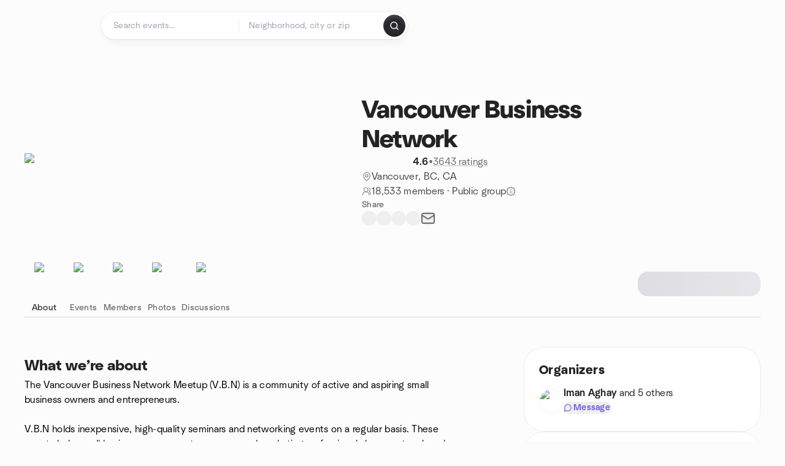

--- FILE ---
content_type: text/html; charset=utf-8
request_url: https://www.meetup.com/the-vancouver-business-network/
body_size: 26100
content:
<!DOCTYPE html><html lang="en-US"><head><meta charSet="utf-8"/><style data-fullcalendar="true"></style><meta name="viewport" content="width=device-width, initial-scale=1"/><meta http-equiv="Content-Type" content="text/html; charset=UTF-8"/><meta name="service" content="web-next"/><meta name="X-Location" content="east"/><meta name="X-Build-Version" content="9da259e082770f3d36cbb3a5d28616c44e26099a"/><link rel="preload" as="script" href="https://apps.rokt.com/wsdk/integrations/launcher.js"/><link rel="icon" href="https://secure.meetupstatic.com/next/images/favicon.ico" type="image/x-icon" sizes="any"/><link rel="shortcut icon" href="https://secure.meetupstatic.com/next/images/favicon.ico"/><link rel="apple-touch-icon" sizes="120x120" href="https://secure.meetupstatic.com/next/images/general/m_redesign_120x120.png"/><link rel="apple-touch-icon" sizes="152x152" href="https://secure.meetupstatic.com/next/images/general/m_redesign_152x152.png"/><link rel="apple-touch-icon" sizes="167x167" href="https://secure.meetupstatic.com/next/images/general/m_redesign_167x167.png"/><link rel="shortcut icon" sizes="128x128" href="https://secure.meetupstatic.com/next/images/general/m_redesign_128x128.png"/><link rel="shortcut icon" sizes="196x196" href="https://secure.meetupstatic.com/next/images/general/m_redesign_196x196.png"/><link rel="preload" href="/_next/static/media/Graphik-Regular.7c14ed95.woff2" as="font" type="font/woff2" crossorigin="true"/><link rel="preload" href="/_next/static/media/Graphik-Bold.9ca67fd8.woff2" as="font" type="font/woff2" crossorigin="true"/><link rel="preload" href="/_next/static/media/Graphik-Semibold.0c4bd776.woff2" as="font" type="font/woff2" crossorigin="true"/><link rel="preload" href="/_next/static/media/Graphik-Medium.4251d5ac.woff2" as="font" type="font/woff2" crossorigin="true"/><link rel="preload" href="/_next/static/media/NeuSans-Regular.1ca3b39b.woff2" as="font" type="font/woff2" crossorigin="anonymous"/><link rel="preload" href="/_next/static/media/NeuSans-Medium.7b11edcf.woff2" as="font" type="font/woff2" crossorigin="anonymous"/><link rel="preload" href="/_next/static/media/NeuSans-Bold.5c45f750.woff2" as="font" type="font/woff2" crossorigin="anonymous"/><link rel="preload" href="/_next/static/media/NeuSans-Book.27256a60.woff2" as="font" type="font/woff2" crossorigin="anonymous"/><link rel="preload" href="/_next/static/media/Grandstander/Grandstander-SemiBold.ttf" as="font" type="font/truetype" crossorigin="anonymous"/><script type="text/javascript" src="//script.crazyegg.com/pages/scripts/0118/4627.js" async=""></script><link rel="preload" href="https://www.facebook.com/tr?id=792405807634160&amp;ev=PageView&amp;noscript=1" as="image" fetchpriority="high"/><script type="application/ld+json">{"@type":"Organization","@context":"https://schema.org","url":"https://www.meetup.com/the-vancouver-business-network/","name":"Meetup","logo":"https://secure.meetupstatic.com/next/images/general/m_redesign_630x630.png","sameAs":["https://www.facebook.com/meetup/","https://twitter.com/Meetup/","https://www.youtube.com/meetup","https://www.instagram.com/meetup/"]}</script><meta name="description" content="The Vancouver Business Network Meetup (V.B.N) is a community of active and aspiring small business owners and entrepreneurs. V.B.N holds inexpensive, high-quality seminars and networking events on a regular basis. These events help small business owners, entrepreneurs and marketing professionals lea"/><meta property="fb:app_id" content="2403839689"/><meta property="og:site_name" content="Meetup"/><meta property="og:type" content="article"/><meta property="og:title" content="Vancouver Business Network | Meetup"/><meta property="og:description" content="The Vancouver Business Network Meetup (V.B.N) is a community of active and aspiring small business owners and entrepreneurs. V.B.N holds inexpensive, high-quality seminars and networking events on a regular basis. These events help small business owners, entrepreneurs and marketing professionals lea"/><meta property="og:url" content="https://www.meetup.com/the-vancouver-business-network/"/><meta property="og:image" content="https://secure.meetupstatic.com/photos/event/d/b/c/3/600_528536259.jpeg"/><meta property="al:android:app_name" content="Meetup"/><meta property="al:android:package" content="com.meetup"/><meta property="al:ios:app_store_id" content="375990038"/><meta property="al:ios:app_name" content="Meetup"/><meta property="al:web:should_fallback" content="true"/><meta property="al:android:url" content="meetup://"/><meta property="al:ios:url" content="meetup://"/><meta property="al:web:url" content="https://www.meetup.com/"/><meta property="twitter:card" content="summary_large_image"/><meta property="twitter:site" content="@meetup"/><meta property="twitter:image" content="https://secure.meetupstatic.com/photos/event/d/b/c/3/600_528536259.jpeg"/><meta property="twitter:description" content="The Vancouver Business Network Meetup (V.B.N) is a community of active and aspiring small business owners and entrepreneurs. V.B.N holds inexpensive, high-quality seminars and networking events on a regular basis. These events help small business owners, entrepreneurs and marketing professionals lea"/><meta property="twitter:app:id:iphone" content="375990038"/><meta property="twitter:app:name:iphone" content="Meetup"/><meta property="twitter:app:id:ipad" content="375990038"/><meta property="twitter:app:name:ipad" content="Meetup"/><meta property="twitter:app:id:googleplay" content="com.meetup"/><meta property="twitter:app:name:googleplay" content="Meetup"/><meta name="robots" content="index, follow, max-image-preview:large"/><script type="application/ld+json">[{"@context":"https://schema.org","@type":"Event","name":"The Ultimate Speaker Event","url":"https://www.meetup.com/the-vancouver-business-network/events/312763940/","description":"**THIS EVENT IS FOR YOU IF …**\n\n* You're ready to land more speaking gigs on podcasts, summits, or live stages\n* You want to build real relationships with event organizers, podcasters, and stage bookers\n* You're committed to becoming the go-to speaker in your niche\n* You're looking for actionable strategies from those who’ve done it again and again\n\n**EVENT DESCRIPTION**\n\nThe Ultimate Speaker Event is your essential, live virtual experience. Designed for speakers, authors, coaches, podcast guests, and thought leaders, this 3-day immersive event will dramatically elevate your visibility, influence, and income. We bring together top-tier event organizers, podcast hosts, summit producers, and world-class speaker trainers to arm you with the precise strategies needed to get consistently booked, deliver unforgettable presentations, and build a highly profitable, speaking-driven business.\n\n**Date:** January 29 - 31, 2026 **\\| Time:** 8am - 5pm PDT\n**[Click here to Register](https://ultimatespeakerevent.com/register-2)**\n\n**TAKEAWAYS**\nWhether you’re just starting out or looking to level up, you’ll walk away with actionable strategies and insider connections to help you:\n\n* Command the stage with magnetic presence and crystal-clear message delivery.\n\n* Unlock a steady stream of bookings across diverse platforms, from podcasts to main stages.\n* Design high-converting offers that transform your audience into eager customers.\n* Build an undeniable personal brand that opens doors to new opportunities.\n* Exponentially grow your sales of programs, services, and intellectual property.\n* Establish influential relationships with industry leaders and decision-makers.\n* Create a lasting impact that extends your reach and legacy.\n\nThis isn’t just another event it’s your gateway to becoming the speaker people remember, rebook, and refer.\n\n**Date:** January 29 - 31, 2026 **\\| Time:** 8am - 5pm PDT\n**[Click here to Register](https://ultimatespeakerevent.com/register-2)**","startDate":"2026-01-29T16:00:00.000Z","endDate":"2026-01-29T18:00:00.000Z","eventStatus":"https://schema.org/EventScheduled","image":"","eventAttendanceMode":"https://schema.org/OnlineEventAttendanceMode","location":{"@type":"VirtualLocation","url":"https://www.meetup.com/the-vancouver-business-network/events/312763940/"},"organizer":{"@type":"Organization","name":"Vancouver Business Network","url":"https://www.meetup.com/the-vancouver-business-network/"},"performer":"Vancouver Business Network"}]</script><script type="application/ld+json">{"@type":"Organization","@context":"https://schema.org","url":"https://www.meetup.com/the-vancouver-business-network/","name":"Vancouver Business Network","image":"https://secure.meetupstatic.com/photos/event/d/b/c/3/600_528536259.webp","foundingDate":"2010-03-26T23:03:18.000Z","address":{"location":{"@type":"Place","address":{"@type":"PostalAddress","addressLocality":"Vancouver","addressRegion":"BC","addressCountry":"ca"}}},"sameAs":["https://www.facebook.com/Vancouver-Business-Network-598476503939624/?modal=admin_todo_tour","https://ca.linkedin.com/company/vancouver-business-network","https://www.linkedin.com/company/18960159"]}</script><script type="application/ld+json">{"@context":"https://schema.org","@type":"BreadcrumbList","itemListElement":[{"@type":"ListItem","position":1,"item":{"@id":"https://www.meetup.com/the-vancouver-business-network/","name":"Vancouver Business Network"}}]}</script><meta property="geo.position" content="49.29;-123.14"/><meta property="geo.placename" content="Vancouver, BC"/><meta property="geo.region" content="ca"/><link rel="canonical" href="https://www.meetup.com/the-vancouver-business-network/"/><link rel="preconnect" href="https://secure.meetupstatic.com"/><link rel="dns-prefetch" href="https://secure.meetupstatic.com"/><link rel="preconnect" href="https://secure-content.meetupstatic.com"/><link rel="dns-prefetch" href="https://secure-content.meetupstatic.com"/><link rel="preconnect" href="https://www.googletagmanager.com"/><link rel="dns-prefetch" href="https://www.googletagmanager.com"/><title>Vancouver Business Network | Meetup</title><link rel="preload" href="https://secure.meetupstatic.com/photos/event/d/b/c/3/clean_528536259.webp" as="image" fetchpriority="high"/><link rel="preload" href="https://secure.meetupstatic.com/photos/event/d/8/a/5/highres_532135461.jpeg" as="image" fetchpriority="high"/><link rel="preload" href="https://secure.meetupstatic.com/photos/event/5/0/0/5/highres_531620485.jpeg" as="image" fetchpriority="high"/><link rel="preload" href="https://secure.meetupstatic.com/photos/event/9/1/f/f/highres_531157375.jpeg" as="image" fetchpriority="high"/><meta name="next-head-count" content="72"/><meta name="next_csrf" content="e7eaddd7-f12d-4a01-9674-0680c0d201f3"/><link rel="preconnect" href="https://fonts.googleapis.com"/><link rel="preconnect" href="https://fonts.gstatic.com" crossorigin="anonymous"/><link rel="stylesheet" data-href="https://fonts.googleapis.com/css2?family=Gloria+Hallelujah&amp;display=swap"/><script src="https://accounts.google.com/gsi/client" async="" defer=""></script><link data-next-font="" rel="preconnect" href="/" crossorigin="anonymous"/><link rel="preload" href="/_next/static/css/3c5cfe467648b41a.css" as="style"/><link rel="stylesheet" href="/_next/static/css/3c5cfe467648b41a.css" data-n-g=""/><link rel="preload" href="/_next/static/css/36ab9e4bec4c93d6.css" as="style"/><link rel="stylesheet" href="/_next/static/css/36ab9e4bec4c93d6.css" data-n-p=""/><noscript data-n-css=""></noscript><script defer="" nomodule="" src="/_next/static/chunks/polyfills-c67a75d1b6f99dc8.js"></script><script src="/_next/static/chunks/webpack-28114c79a4fec549.js" defer=""></script><script src="/_next/static/chunks/framework-431a1bc2254e8974.js" defer=""></script><script src="/_next/static/chunks/main-af3146485c9784d4.js" defer=""></script><script src="/_next/static/chunks/pages/_app-3c1bdc3300f9665e.js" defer=""></script><script src="/_next/static/chunks/75326-6ff682543f5fe5ef.js" defer=""></script><script src="/_next/static/chunks/87720-62ffe5347ec9669b.js" defer=""></script><script src="/_next/static/chunks/55423-85970085daef8938.js" defer=""></script><script src="/_next/static/chunks/92249-cdd1f7225e77e680.js" defer=""></script><script src="/_next/static/chunks/9640-48e4729556451d97.js" defer=""></script><script src="/_next/static/chunks/85876-bc0bf3d2848b0cc3.js" defer=""></script><script src="/_next/static/chunks/51044-fd169ff78f164878.js" defer=""></script><script src="/_next/static/chunks/43949-9c10d5e70b42d7b1.js" defer=""></script><script src="/_next/static/chunks/18923-87b3aa036a02ed9b.js" defer=""></script><script src="/_next/static/chunks/67893-9d9b6ecfc4a356db.js" defer=""></script><script src="/_next/static/chunks/92270-0346364d97efbf56.js" defer=""></script><script src="/_next/static/chunks/38035-ebb029e5ec5dc8b3.js" defer=""></script><script src="/_next/static/chunks/26146-df7798217632531c.js" defer=""></script><script src="/_next/static/chunks/56332-ead8ae9234c04ad2.js" defer=""></script><script src="/_next/static/chunks/44962-f1675afd002b6d7a.js" defer=""></script><script src="/_next/static/chunks/51138-8176fbcde56186b3.js" defer=""></script><script src="/_next/static/chunks/91614-a6b3b15276e04ff0.js" defer=""></script><script src="/_next/static/chunks/44420-919d4cd916acc736.js" defer=""></script><script src="/_next/static/chunks/81875-174fc2ba366c43d8.js" defer=""></script><script src="/_next/static/chunks/17550-10ab759762053f87.js" defer=""></script><script src="/_next/static/chunks/98725-7a2d3e0d991b7ecd.js" defer=""></script><script src="/_next/static/chunks/93022-2d3099cf190d162e.js" defer=""></script><script src="/_next/static/chunks/59561-16bbb53dbc81d7b2.js" defer=""></script><script src="/_next/static/chunks/72681-451858a10cd2fce1.js" defer=""></script><script src="/_next/static/chunks/74951-9f511d217ace6065.js" defer=""></script><script src="/_next/static/chunks/pages/%5Bslug%5D-1118626e9ddeabf4.js" defer=""></script><script src="/_next/static/9da259e082770f3d36cbb3a5d28616c44e26099a/_buildManifest.js" defer=""></script><script src="/_next/static/9da259e082770f3d36cbb3a5d28616c44e26099a/_ssgManifest.js" defer=""></script><link rel="stylesheet" href="https://fonts.googleapis.com/css2?family=Gloria+Hallelujah&display=swap"/></head><body class="font-body antialiased"><script>0</script><div id="__next"><noscript><img alt="" fetchpriority="high" width="1" height="1" decoding="async" data-nimg="1" style="color:transparent;display:none" src="https://www.facebook.com/tr?id=792405807634160&amp;ev=PageView&amp;noscript=1"/></noscript><noscript id="google-tag-manager"><iframe title="gtm" src="https://www.googletagmanager.com/ns.html?id=GTM-T2LNGD" height="0" width="0" style="display:none;visibility:hidden"></iframe></noscript> <!-- --> <div role="status" aria-live="polite" class="sr-only"></div><section aria-label="Notifications alt+T" tabindex="-1" aria-live="polite" aria-relevant="additions text" aria-atomic="false"></section><div class=""><a class="text-viridian focus:p-2 bg-white c1r8us06" href="#main">Skip to content</a><div id="a11y-announcement"></div><div><div class="flex min-h-screen flex-col" id="page" data-event-category="GroupHome"><header id="app-header" class="top-0 z-50 sticky mb-ds2-40 xs:mb-0" style="background-color:var(--background-color)" data-event-label="Header"><div class="peer relative z-50 flex items-center justify-between rounded-b-ds2-24 rounded-t-none px-ds2-40 pb-ds2-16 pt-ds2-20 has-[input:focus]:bg-ds2-surface-fill-primary-enabled"><div class="group flex w-full items-center gap-ds2-32 self-stretch"><div class="flex flex-1 items-center gap-ds2-48"><div class="relative shrink-0"><div class="peer transition-opacity duration-300 hover:opacity-0"><a class="hover:no-underline" href="https://www.meetup.com/"><div style="color:#FF4A79;width:125px;height:34px"></div></a></div><div class="pointer-events-none absolute inset-0 z-0 flex items-center justify-center opacity-0 transition-opacity duration-300 peer-hover:opacity-100"><button class="inline-flex items-center justify-center rounded-ds2-max max-w-full relative select-none data-[disabled=false]:active:scale-98 transition-all duration-150 before:absolute before:rounded-ds2-max before:z-0 before:opacity-0 data-[disabled=false]:hover:before:opacity-100 before:transition-opacity before:duration-150 data-[disabled=true]:cursor-not-allowed data-[disabled=true]:pointer-events-none hover:no-underline text-ds2-text_button-content-fill-secondary-enabled hover:text-ds2-text_button-content-fill-secondary-hover before:bg-ds2-text_button-base-fill-shared-hover data-[disabled=true]:text-ds2-text_button-content-fill-secondary-disabled gap-ds2-6 ds2-m16 before:-inset-x-ds2-12 before:-inset-y-ds2-6 pointer-events-none" type="button" data-disabled="false"><span class="relative z-10 flex min-w-0 max-w-full items-center justify-center" style="gap:inherit"><span class="relative z-10 flex min-w-0 max-w-full items-center justify-center truncate" style="gap:inherit"><svg xmlns="http://www.w3.org/2000/svg" width="16" height="16" viewBox="0 0 24 24" fill="none" stroke="currentColor" stroke-width="2.146625258399798" stroke-linecap="round" stroke-linejoin="round" class="lucide lucide-house flex-shrink-0" aria-hidden="true"><path d="M15 21v-8a1 1 0 0 0-1-1h-4a1 1 0 0 0-1 1v8"></path><path d="M3 10a2 2 0 0 1 .709-1.528l7-5.999a2 2 0 0 1 2.582 0l7 5.999A2 2 0 0 1 21 10v9a2 2 0 0 1-2 2H5a2 2 0 0 1-2-2z"></path></svg><span class="min-w-0 max-w-full truncate px-ds2-2">Homepage</span></span></span></button></div></div><form id="search-form" class="flex-1 outline-none w-full max-w-[500px] transition-all duration-150 has-[input:focus]:max-w-[600px]"><div class="flex gap-ds2-2 rounded-full bg-ds2-main_search_input-base-fill-primary-enabled p-ds2-4 shadow-ds2-shadow-main-search-input-base-primary-enabled has-[:focus]:bg-ds2-main_search_input-base-fill-primary-active has-[:focus]:shadow-none"><div class="group/locationInputContainer relative flex flex-1 rounded-full py-ds2-8 pl-ds2-16 hover:bg-ds2-main_search_input-base-fill-secondary-hover has-[:focus]:bg-ds2-main_search_input-base-fill-secondary-active has-[:focus]:shadow-ds2-shadow-main-search-input-base-secondary-active" data-event-category="Top Nav - Search"><input id="keyword-bar-in-search" name="keywords" placeholder="Search events..." aria-label="Search events..." autoComplete="on" class="placeholder:text-ds2-input-text-field-fill-enabled ds2-r14 w-0 flex-1 appearance-none truncate border-r border-ds2-surface-stroke-secondary-enabled bg-transparent outline-none placeholder:ds2-r14 hover:border-transparent focus:border-transparent" data-element-name="keyword-bar-in-search" data-event-label="Keyword search" value=""/><input id="hidden-location-search-submit" data-testid="hidden-location-search-submit" type="submit" class="sr-only absolute -left-[384px] sm:hidden" value="Submit"/><button class="items-center justify-center rounded-full transition-all select-none after:absolute after:-inset-ds2-6 after:rounded-full after:transition-all disabled:after:bg-transparent disabled:active:scale-100 active:scale-92 hover:after:bg-ds2-icon_button-base-fill-tertiary-hover absolute top-1/2 -translate-y-1/2 right-[10px] opacity-0 group-has-[input:focus]/locationInputContainer:opacity-100 hidden" type="button" data-disabled="false"><svg xmlns="http://www.w3.org/2000/svg" width="16" height="16" viewBox="0 0 24 24" fill="none" stroke="currentColor" stroke-width="1.6099689437998486" stroke-linecap="round" stroke-linejoin="round" class="lucide lucide-x text-ds2-icon_button-icon-fill-tertiary-enabled hover:text-ds2-icon_button-icon-fill-tertiary-hover" aria-hidden="true"><path d="M18 6 6 18"></path><path d="m6 6 12 12"></path></svg></button></div><div class="relative flex flex-1 rounded-full py-ds2-8 pl-ds2-16 hover:bg-ds2-main_search_input-base-fill-secondary-hover has-[:focus]:bg-ds2-main_search_input-base-fill-secondary-active has-[:focus]:shadow-ds2-shadow-main-search-input-base-secondary-active"><div class="group/eventsInputContainer relative flex w-full" data-testid="SearchTypeahead" role="combobox" aria-haspopup="listbox" aria-owns="location-typeahead-header-search-menu" aria-expanded="false"><input tabindex="0" placeholder="Neighborhood, city or zip" aria-label="Search for location by city or zip code" data-element-name="header-search" data-event-label="Location search" aria-expanded="false" aria-autocomplete="list" aria-controls="location-typeahead-header-search-menu" data-event-category="header" role="combobox" class="placeholder:text-ds2-input-text-field-fill-enabled ds2-r14 w-0 flex-1 appearance-none bg-transparent outline-none placeholder:ds2-r14 truncate" id="location-typeahead-header-search" aria-labelledby="location-typeahead-header-search-label" autoComplete="off" value=""/></div></div><div class="flex items-center self-stretch pl-[14px]"><button class="inline-flex items-center justify-center rounded-ds2-max max-w-full min-w-0 select-none data-[disabled=false]:active:scale-98 data-[disabled=true]:cursor-not-allowed data-[disabled=true]:pointer-events-none hover:no-underline relative text-ds2-button-content-fill-primary-enabled data-[disabled=false]:bg-ds2-button-base-fill-primary-enabled shadow-ds2-shadow-button-base-primary-enabled hover:shadow-ds2-shadow-button-base-primary-hover active:shadow-ds2-shadow-button-base-primary-pressed data-[disabled=true]:text-ds2-button-content-fill-primary-disabled data-[disabled=true]:bg-ds2-button-base-fill-primary-disabled data-[disabled=true]:shadow-ds2-shadow-button-base-primary-disabled transition-all duration-150 before:absolute before:inset-0 before:z-0 before:bg-ds2-button-base-fill-primary-hover before:shadow-ds2-shadow-button-base-primary-hover before:rounded-ds2-max before:opacity-0 before:transition-opacity before:duration-150 data-[disabled=false]:hover:before:opacity-100 after:absolute after:inset-0 after:z-0 after:bg-ds2-button-base-fill-primary-pressed after:shadow-ds2-shadow-button-base-primary-pressed after:rounded-ds2-max after:opacity-0 after:transition-opacity after:duration-150 data-[disabled=false]:active:after:opacity-100 gap-ds2-8 ds2-m14 p-ds2-10" id="location-search-submit" data-testid="location-search-submit" aria-label="Search events..." data-element-name="header-searchBarButton" data-event-label="Search submit" type="submit" data-disabled="false"><span class="relative z-10 flex min-w-0 max-w-full items-center justify-center overflow-hidden" style="gap:inherit"><span class="flex min-w-0 max-w-full items-center justify-center overflow-hidden" style="gap:inherit"><svg xmlns="http://www.w3.org/2000/svg" width="16" height="16" viewBox="0 0 24 24" fill="none" stroke="currentColor" stroke-width="2.146625258399798" stroke-linecap="round" stroke-linejoin="round" class="lucide lucide-search shrink-0" aria-hidden="true"><path d="m21 21-4.34-4.34"></path><circle cx="11" cy="11" r="8"></circle></svg></span></span></button></div></div></form></div></div></div><div class="pointer-events-none fixed inset-0 z-40 bg-ds2-overlay-fill-quaternary-enabled opacity-0 transition-opacity duration-200 peer-has-[input:focus]:pointer-events-auto peer-has-[input:focus]:opacity-100"></div></header><div class="flex flex-grow flex-col flex w-full flex-col items-center"><main id="main" class="flex w-full flex-col px-ds2-20"><div class="px-ds2-20"><div class="flex w-full flex-col space-y-ds2-8 pt-ds2-16 ds2-container-lg"></div></div><div class="w-full ds2-container-lg"><section class="mx-auto mb-0 mt-ds2-6 flex flex-col items-stretch justify-center gap-ds2-16 pt-ds2-20 md:my-ds2-40 md:flex-row md:justify-start md:gap-ds2-80"><div class="relative w-full md:max-w-[550px] w-full self-center md:w-3/5"><div class="relative aspect-video w-full"><div class="absolute inset-0 hidden items-center justify-center md:flex"><div class="size-full flex-none rotate-[4deg]"><div class="size-full rounded-ds2-32 bg-[rgba(18,18,21,0.15)]"></div></div></div><div class="relative z-10"><img alt="Vancouver Business Network cover photo" fetchpriority="high" loading="eager" width="550" height="100" decoding="async" data-nimg="1" class="aspect-video w-full rounded-ds2-32 object-cover object-center" style="color:transparent" src="https://secure.meetupstatic.com/photos/event/d/b/c/3/clean_528536259.webp"/></div></div></div><div class="flex flex-col justify-between gap-ds2-20 md:gap-ds2-24 w-full md:w-2/5 md:px-0"><div class="flex flex-col gap-ds2-20 md:gap-ds2-28"><div class="flex flex-col gap-ds2-12"><a id="group-name-link" data-event-label="group-name-link" class="no-underline hover:no-underline" href="https://www.meetup.com/the-vancouver-business-network/"><h1 class="ds2-b28 text-ds2-text-fill-primary-enabled md:ds2-b40">Vancouver Business Network</h1></a><div class="flex w-full flex-col items-start"><div class="flex flex-row items-center gap-ds2-12"><div class="flex gap-[2px]"><div style="width:16.531px;height:16.531px" class="text-ds2-icon-fill-brand-enabled"></div><div style="width:16.531px;height:16.531px" class="text-ds2-icon-fill-brand-enabled"></div><div style="width:16.531px;height:16.531px" class="text-ds2-icon-fill-brand-enabled"></div><div style="width:16.531px;height:16.531px" class="text-ds2-icon-fill-brand-enabled"></div><div style="width:16.531px;height:16.531px" class="text-ds2-icon-fill-brand-enabled"></div></div><div class="flex items-center gap-ds2-4"><span class="ds2-m16 text-ds2-text-fill-primary-enabled">4.6</span><span class="ds2-r16 text-ds2-text-fill-tertiary-enabled">•</span><a href="https://www.meetup.com/the-vancouver-business-network/feedback-overview/" class="ds2-r16 text-ds2-text-fill-tertiary-enabled underline decoration-ds2-text-underline-secondary-enabled underline-offset-4 hover:no-underline">3643 ratings</a></div></div></div></div><div class="flex flex-col gap-ds2-10"><div class="flex items-center gap-ds2-10"><svg xmlns="http://www.w3.org/2000/svg" width="16" height="16" viewBox="0 0 24 24" fill="none" stroke="currentColor" stroke-width="1.6099689437998486" stroke-linecap="round" stroke-linejoin="round" class="lucide lucide-map-pin text-ds2-icon-fill-tertiary-enabled" aria-hidden="true"><path d="M20 10c0 4.993-5.539 10.193-7.399 11.799a1 1 0 0 1-1.202 0C9.539 20.193 4 14.993 4 10a8 8 0 0 1 16 0"></path><circle cx="12" cy="10" r="3"></circle></svg><a class="ds2-r16 text-ds2-text-fill-secondary-enabled no-underline hover:underline" id="city-link" data-event-label="city-link" data-testid="group-info-location" href="/find/ca--bc--vancouver/">Vancouver, BC, CA</a></div><div class="flex items-center gap-ds2-10"><svg xmlns="http://www.w3.org/2000/svg" width="16" height="16" viewBox="0 0 24 24" fill="none" stroke="currentColor" stroke-width="1.6099689437998486" stroke-linecap="round" stroke-linejoin="round" class="lucide lucide-users-round text-ds2-icon-fill-tertiary-enabled" aria-hidden="true"><path d="M18 21a8 8 0 0 0-16 0"></path><circle cx="10" cy="8" r="5"></circle><path d="M22 20c0-3.37-2-6.5-4-8a5 5 0 0 0-.45-8.3"></path></svg><div class="flex items-center gap-ds2-6"><p class="ds2-r16 text-ds2-text-fill-secondary-enabled"><a id="member-count-link" data-event-label="member-count-link" rel="nofollow" class="no-underline hover:underline" href="https://www.meetup.com/the-vancouver-business-network/members/">18,533 members</a> · <!-- -->Public group</p><button type="button" aria-haspopup="dialog" aria-expanded="false" aria-controls="radix-:R1aj5ain3sl9lbm:" data-state="closed" data-slot="bottom-sheet-trigger" aria-label="This group’s content, including its members and event details, are visible to the public."><button class="flex items-center justify-center"><svg xmlns="http://www.w3.org/2000/svg" width="16" height="16" viewBox="0 0 24 24" fill="none" stroke="currentColor" stroke-width="1.6099689437998486" stroke-linecap="round" stroke-linejoin="round" class="lucide lucide-badge-info text-ds2-icon-fill-tertiary-enabled" aria-hidden="true"><path d="M3.85 8.62a4 4 0 0 1 4.78-4.77 4 4 0 0 1 6.74 0 4 4 0 0 1 4.78 4.78 4 4 0 0 1 0 6.74 4 4 0 0 1-4.77 4.78 4 4 0 0 1-6.75 0 4 4 0 0 1-4.78-4.77 4 4 0 0 1 0-6.76Z"></path><line x1="12" x2="12" y1="16" y2="12"></line><line x1="12" x2="12.01" y1="8" y2="8"></line></svg></button></button></div></div></div></div><div class="flex flex-col gap-ds2-12"><div class="ds2-k14 text-ds2-text-fill-tertiary-enabled">Share</div><div class="flex items-center gap-ds2-20"><button class="relative inline-flex items-center justify-center rounded-full transition-all select-none after:absolute after:-inset-ds2-6 after:rounded-full after:transition-all disabled:after:bg-transparent disabled:active:scale-100 active:scale-92 hover:after:bg-ds2-icon_button-base-fill-secondary-hover" data-element-name="GroupHome-share-facebook" data-event-label="Share Facebook" type="button" data-disabled="false"><div style="width:24px;height:24px" class="hover:text-ds2-icon_button-icon-fill-secondary-hover text-ds2-icon_button-icon-fill-secondary-enabled"></div></button><button class="relative inline-flex items-center justify-center rounded-full transition-all select-none after:absolute after:-inset-ds2-6 after:rounded-full after:transition-all disabled:after:bg-transparent disabled:active:scale-100 active:scale-92 hover:after:bg-ds2-icon_button-base-fill-secondary-hover" data-element-name="GroupHome-share-twitter" data-event-label="Share X" type="button" data-disabled="false"><div style="width:24px;height:24px" class="hover:text-ds2-icon_button-icon-fill-secondary-hover text-ds2-icon_button-icon-fill-secondary-enabled"></div></button><button class="relative inline-flex items-center justify-center rounded-full transition-all select-none after:absolute after:-inset-ds2-6 after:rounded-full after:transition-all disabled:after:bg-transparent disabled:active:scale-100 active:scale-92 hover:after:bg-ds2-icon_button-base-fill-secondary-hover" data-element-name="GroupHome-share-linkedin" data-event-label="Share LinkedIn" type="button" data-disabled="false"><div style="width:24px;height:24px" class="hover:text-ds2-icon_button-icon-fill-secondary-hover text-ds2-icon_button-icon-fill-secondary-enabled"></div></button><button class="relative inline-flex items-center justify-center rounded-full transition-all select-none after:absolute after:-inset-ds2-6 after:rounded-full after:transition-all disabled:after:bg-transparent disabled:active:scale-100 active:scale-92 hover:after:bg-ds2-icon_button-base-fill-secondary-hover" data-element-name="GroupHome-share-nextdoor" data-event-label="Share Nextdoor" type="button" data-disabled="false"><div style="width:24px;height:24px" class="hover:text-ds2-icon_button-icon-fill-secondary-hover text-ds2-icon_button-icon-fill-secondary-enabled"></div></button><button class="relative inline-flex items-center justify-center rounded-full transition-all select-none after:absolute after:-inset-ds2-6 after:rounded-full after:transition-all disabled:after:bg-transparent disabled:active:scale-100 active:scale-92 hover:after:bg-ds2-icon_button-base-fill-secondary-hover" data-element-name="GroupHome-share-email" data-event-label="Share Email" type="button" data-disabled="false"><svg xmlns="http://www.w3.org/2000/svg" width="24" height="24" viewBox="0 0 24 24" fill="none" stroke="currentColor" stroke-width="1.971801207018598" stroke-linecap="round" stroke-linejoin="round" class="lucide lucide-mail hover:text-ds2-icon_button-icon-fill-secondary-hover text-ds2-icon_button-icon-fill-secondary-enabled" aria-hidden="true"><path d="m22 7-8.991 5.727a2 2 0 0 1-2.009 0L2 7"></path><rect x="2" y="4" width="20" height="16" rx="2"></rect></svg></button></div></div><div class="pt-ds2-8 md:hidden"><div aria-hidden="true" role="presentation" class="Shimmer_shimmer__hHuAx h-ds2-40 w-ds2-200 rounded-ds2-16"></div></div></div></section><div style="top:64px" class="sticky z-20 w-full overflow-x-hidden"><div class="relative overflow-hidden"><div class="relative flex w-full items-center justify-between"><div class="absolute inset-x-0 bottom-0 h-[2px] bg-ds2-surface-stroke-tertiary-enabled"></div><div class="relative flex-1 overflow-hidden mask-fade-none"><div class="relative flex gap-ds2-40 overflow-x-auto overflow-y-visible pb-ds2-6 [-ms-overflow-style:none] [scrollbar-width:none] md:gap-ds2-32 [&amp;::-webkit-scrollbar]:hidden"><div class="absolute bottom-0 z-10 h-[3px] rounded-ds2-max bg-ds2-icon-fill-primary-enabled" style="left:0px;width:0px"></div><div><a class="group relative flex min-w-ds2-64 flex-col items-center gap-ds2-10 pt-ds2-20 no-underline transition-colors hover:no-underline text-ds2-text-fill-primary-enabled" data-event-label="about-tab" data-event-category="GroupHome" href="https://www.meetup.com/the-vancouver-business-network/"><img alt="sparkle icon" loading="lazy" width="32" height="32" decoding="async" data-nimg="1" class="text-ds2-icon-fill-primary-enabled transition-transform duration-200 md:group-hover:-translate-y-ds2-4" style="color:transparent" srcSet="https://secure.meetupstatic.com/next/images/complex-icons/branded/sparkle.webp?w=32 1x, https://secure.meetupstatic.com/next/images/complex-icons/branded/sparkle.webp?w=64 2x" src="https://secure.meetupstatic.com/next/images/complex-icons/branded/sparkle.webp?w=64"/><span class="ds2-k14 flex items-center gap-ds2-4">About</span></a></div><div><a class="group relative flex min-w-ds2-64 flex-col items-center gap-ds2-10 pt-ds2-20 no-underline transition-colors hover:no-underline text-ds2-text-fill-tertiary-enabled hover:text-ds2-text-fill-primary-enabled" data-event-label="events-tab" data-event-category="GroupHome" href="https://www.meetup.com/the-vancouver-business-network/events/"><img alt="calendar icon" loading="lazy" width="32" height="32" decoding="async" data-nimg="1" class="text-ds2-icon-fill-primary-enabled transition-transform duration-200 md:group-hover:-translate-y-ds2-4" style="color:transparent" srcSet="https://secure.meetupstatic.com/next/images/complex-icons/branded/calendar.webp?w=32 1x, https://secure.meetupstatic.com/next/images/complex-icons/branded/calendar.webp?w=64 2x" src="https://secure.meetupstatic.com/next/images/complex-icons/branded/calendar.webp?w=64"/><span class="ds2-k14 flex items-center gap-ds2-4">Events</span></a></div><div><a class="group relative flex min-w-ds2-64 flex-col items-center gap-ds2-10 pt-ds2-20 no-underline transition-colors hover:no-underline text-ds2-text-fill-tertiary-enabled hover:text-ds2-text-fill-primary-enabled" rel="nofollow" data-event-label="members-tab" data-event-category="GroupHome" href="https://www.meetup.com/the-vancouver-business-network/members/"><img alt="people2 icon" loading="lazy" width="32" height="32" decoding="async" data-nimg="1" class="text-ds2-icon-fill-primary-enabled transition-transform duration-200 md:group-hover:-translate-y-ds2-4" style="color:transparent" srcSet="https://secure.meetupstatic.com/next/images/complex-icons/branded/people-2.webp?w=32 1x, https://secure.meetupstatic.com/next/images/complex-icons/branded/people-2.webp?w=64 2x" src="https://secure.meetupstatic.com/next/images/complex-icons/branded/people-2.webp?w=64"/><span class="ds2-k14 flex items-center gap-ds2-4">Members</span></a></div><div><a class="group relative flex min-w-ds2-64 flex-col items-center gap-ds2-10 pt-ds2-20 no-underline transition-colors hover:no-underline text-ds2-text-fill-tertiary-enabled hover:text-ds2-text-fill-primary-enabled" rel="nofollow" data-event-label="photos-tab" data-event-category="GroupHome" href="/the-vancouver-business-network/photos/"><img alt="photo icon" loading="lazy" width="32" height="32" decoding="async" data-nimg="1" class="text-ds2-icon-fill-primary-enabled transition-transform duration-200 md:group-hover:-translate-y-ds2-4" style="color:transparent" srcSet="https://secure.meetupstatic.com/next/images/complex-icons/branded/photo.webp?w=32 1x, https://secure.meetupstatic.com/next/images/complex-icons/branded/photo.webp?w=64 2x" src="https://secure.meetupstatic.com/next/images/complex-icons/branded/photo.webp?w=64"/><span class="ds2-k14 flex items-center gap-ds2-4">Photos</span></a></div><div><a class="group relative flex min-w-ds2-64 flex-col items-center gap-ds2-10 pt-ds2-20 no-underline transition-colors hover:no-underline text-ds2-text-fill-tertiary-enabled hover:text-ds2-text-fill-primary-enabled" rel="nofollow" data-event-label="discussions-tab" data-event-category="GroupHome" href="https://www.meetup.com/the-vancouver-business-network/discussions/"><img alt="chat icon" loading="lazy" width="32" height="32" decoding="async" data-nimg="1" class="text-ds2-icon-fill-primary-enabled transition-transform duration-200 md:group-hover:-translate-y-ds2-4" style="color:transparent" srcSet="https://secure.meetupstatic.com/next/images/complex-icons/branded/chat.webp?w=32 1x, https://secure.meetupstatic.com/next/images/complex-icons/branded/chat.webp?w=64 2x" src="https://secure.meetupstatic.com/next/images/complex-icons/branded/chat.webp?w=64"/><span class="ds2-k14 flex items-center gap-ds2-4">Discussions</span></a></div></div></div><div class="hidden items-center gap-ds2-12 pl-ds2-24 md:flex"><div aria-hidden="true" role="presentation" class="Shimmer_shimmer__hHuAx h-ds2-40 w-ds2-200 rounded-ds2-16"></div></div></div></div></div></div><div id="submain" class="flex flex-col pb-ds2-32"><div class="flex w-full flex-col space-y-8 self-center pt-ds2-48 ds2-container-lg md:flex-row md:justify-between md:space-y-0"><div class="relative flex w-full flex-col space-y-ds2-48 md:w-3/5 md:space-y-ds2-64 md:pr-6"><div class="w-full md:pt-ds2-16"><div class="flex flex-col gap-ds2-16"><div class="relative w-fit"><h2 id="about-section" class="ds2-b24 w-fit pb-ds2-4 text-ds2-text-fill-primary-enabled">What we’re about</h2></div><div class="relative overflow-auto"><div class="ds2-r16 break-words utils_description__BlOCA"><p class="mb-ds2-10">The Vancouver Business Network Meetup (V.B.N) is a community of active and aspiring small business owners and entrepreneurs.<br>
<br>
V.B.N holds inexpensive, high-quality seminars and networking events on a regular basis. These events help small business owners, entrepreneurs and marketing professionals learn, network and grow.<br>
<br>
They learn new tactics, tools and techniques. They network with like-minded people. They grow their networks, their businesses and their characters. V.B.N’s seminars address just about every business topic imaginable including traditional, online and mobile marketing, personal development, social media, sales, networking, raising capital, crowd sourcing, gamification, branding, search engine optimization, web design and much more.<br>
<br>
Start growing your business or advancing your career today by checking us out. The best way to do this is to attend one of our meetings. V.B.N is a branch of Entrepreneurs International Network. Please email the organizer of this group to become an event host if you like to hold local events to for entrepreneurs.</p></div></div></div></div><div><div class="mb-ds2-28 flex items-baseline justify-between text-ds2-text-fill-primary-enabled"><div class="flex flex-row items-end gap-ds2-8"><h2 id="upcoming-section" class="ds2-b24 relative">Upcoming events</h2><p class="ds2-k16 mb-ds2-2 text-ds2-text-fill-tertiary-enabled">1</p></div><a class="inline-flex items-center justify-center rounded-ds2-max max-w-full relative select-none data-[disabled=false]:active:scale-98 transition-all duration-150 before:absolute before:rounded-ds2-max before:z-0 before:opacity-0 data-[disabled=false]:hover:before:opacity-100 before:transition-opacity before:duration-150 data-[disabled=true]:cursor-not-allowed data-[disabled=true]:pointer-events-none hover:no-underline text-ds2-text_button-content-fill-brand_primary-enabled hover:text-ds2-text_button-content-fill-brand_primary-hover before:bg-ds2-text_button-base-fill-shared-hover data-[disabled=true]:text-ds2-text_button-content-fill-brand_primary-disabled gap-ds2-6 ds2-m16 before:-inset-x-ds2-12 before:-inset-y-ds2-6" data-disabled="false" id="see-all-upcoming-events-button" data-event-label="see-all-upcoming-events-button" data-event-category="GroupHome" href="https://www.meetup.com/the-vancouver-business-network/events/"><span class="relative z-10 flex min-w-0 max-w-full items-center justify-center" style="gap:inherit"><span class="relative z-10 flex min-w-0 max-w-full items-center justify-center truncate" style="gap:inherit"><span class="min-w-0 max-w-full truncate px-ds2-2">See all</span></span></span></a></div><ul class="grid grid-cols-1 gap-ds2-24 sm:grid-cols-2"><li><div data-recommendationid="" data-recommendationsource="" data-eventref="312763940" data-element-name="event-card" data-testid="event-card" class="relative flex w-full flex-col overflow-hidden transition-all duration-200 hover:-translate-y-ds2-4 active:scale-98"><a href="https://www.meetup.com/the-vancouver-business-network/events/312763940/?eventOrigin=group_upcoming_events" class="group inline size-full cursor-pointer hover:no-underline" data-event-label="Event Card"><div class="relative flex aspect-[127/68] flex-shrink-0 items-center justify-center overflow-hidden rounded-ds2-24 transition-all duration-200 group-hover:scale-98 bg-ds2-surface-fill-tertiary-enabled"><div aria-hidden="true" role="presentation" class="Shimmer_shimmer__hHuAx absolute inset-0"></div><div class="absolute left-ds2-12 top-ds2-12 z-10 flex flex-col items-start gap-ds2-4"></div><div><img alt="The Ultimate Speaker Event" fetchpriority="high" width="400" height="180" decoding="async" data-nimg="1" class="size-full object-cover object-center" style="color:transparent" src="https://secure.meetupstatic.com/photos/event/d/8/a/5/highres_532135461.jpeg"/></div><div class="absolute right-ds2-8 top-ds2-8 z-10 flex items-center gap-ds2-10"><div class="opacity-100 transition-opacity duration-200 md:opacity-0 md:group-hover:opacity-100"><button class="relative inline-flex items-center justify-center rounded-full transition-all select-none after:absolute after:-inset-ds2-6 after:rounded-full after:transition-all disabled:after:bg-transparent disabled:active:scale-100 active:scale-92 bg-ds2-icon_button-base-fill-filled_inverted-enabled hover:bg-ds2-icon_button-base-fill-filled_inverted-hover p-ds2-6 after:hidden backdrop-blur-sm" data-element-name="event_card-share-click" data-event-label="Share Event" data-testid="share-btn-redesign" type="button" data-disabled="false"><svg xmlns="http://www.w3.org/2000/svg" width="20" height="20" viewBox="0 0 24 24" fill="none" stroke="currentColor" stroke-width="1.8" stroke-linecap="round" stroke-linejoin="round" class="lucide lucide-share text-ds2-icon_button-icon-fill-filled_inverted-enabled hover:text-ds2-icon_button-icon-fill-filled_inverted-hover" aria-hidden="true"><path d="M12 2v13"></path><path d="m16 6-4-4-4 4"></path><path d="M4 12v8a2 2 0 0 0 2 2h12a2 2 0 0 0 2-2v-8"></path></svg></button></div></div></div><div class="flex flex-col pt-ds2-16"><h3 class="ds2-m18 line-clamp-2 max-w-full text-ds2-text-fill-primary-enabled" title="The Ultimate Speaker Event">The Ultimate Speaker Event</h3><div class="ds2-r14 mt-ds2-4 flex items-center text-ds2-text-fill-tertiary-enabled"><div class="ds2-r14 min-w-0 truncate text-ds2-text-fill-tertiary-enabled"><div class="ds2-r16 flex flex-col leading-5 tracking-tight ds2-r14 min-w-0 truncate text-ds2-text-fill-tertiary-enabled"><time class="ds2-r14 min-w-0 truncate text-ds2-text-fill-tertiary-enabled" dateTime="2026-01-29T16:00:00-08:00[America/Vancouver]" title="Thu Jan 29 2026 16:00:00 GMT+0000 (Coordinated Universal Time)">Thu, Jan 29 · 8:00 AM PST</time></div></div><div class="flex items-center"><span class="mx-ds2-4 text-ds2-text-fill-tertiary-enabled">·</span><div class="inline-flex items-center justify-center whitespace-nowrap rounded-ds2-max bg-ds2-badge-base-fill-neutral_filled-enabled text-ds2-badge-text-fill-neutral_filled-enabled px-ds2-6 py-ds2-2 gap-ds2-2 ds2-m11 [&amp;_svg]:fill-current"><svg xmlns="http://www.w3.org/2000/svg" width="10" height="10" viewBox="0 0 24 24" fill="none" stroke="currentColor" stroke-width="1.697056274847714" stroke-linecap="round" stroke-linejoin="round" class="lucide lucide-video flex-shrink-0 text-ds2-badge-icon-fill-neutral_filled-enabled" aria-hidden="true"><path d="m16 13 5.223 3.482a.5.5 0 0 0 .777-.416V7.87a.5.5 0 0 0-.752-.432L16 10.5"></path><rect x="2" y="6" width="14" height="12" rx="2"></rect></svg><span class="truncate px-ds2-2">Online</span></div></div></div><div class="ds2-r14 mt-ds2-2 flex max-w-[95%] flex-row text-ds2-text-fill-tertiary-enabled"><span class="truncate">Online</span></div><span class="ds2-r14 mt-ds2-4 line-clamp-3 max-h-ds2-60 w-full text-ds2-text-fill-tertiary-enabled" style="font-family:NeuSans, Inter, system-ui, sans-serif"><p class="mb-ds2-10"><strong>THIS EVENT IS FOR YOU IF …</strong><br>
</p>
<ul class="pl-5 list-disc mb-4">
<li>You're ready to land more speaking gigs on podcasts, summits, or live stages</li>
<li>You want to build real relationships with event organizers, podcasters, and stage bookers</li>
<li>You're committed to becoming the go-to speaker in your niche</li>
<li>You're looking for actionable strategies from those who’ve done it again and again</li>
</ul>
<p class="mb-ds2-10"><strong>EVENT DESCRIPTION</strong><br>
<br>
The Ultimate Speaker Event is your essential, live virtual experience. Designed for speakers, authors, coaches, podcast guests, and thought leaders, this 3-day immersive event will dramatically elevate your visibility, influence, and income. We bring together top-tier event organizers, podcast hosts, summit producers, and world-class speaker trainers to arm you with the precise strategies needed to get consistently booked, deliver unforgettable presentations, and build a highly profitable, speaking-driven business.<br>
<br>
<strong>Date:</strong> January 29 - 31, 2026 <strong>| Time:</strong> 8am - 5pm PDT<br>
<strong><a href="https://ultimatespeakerevent.com/register-2" target="_blank" class="!text-ds2-text-fill-brand_primary-enabled hover:!text-ds2-text-fill-brand_primary-hover">Click here to Register</a></strong><br>
<br>
<strong>TAKEAWAYS</strong><br>
Whether you’re just starting out or looking to level up, you’ll walk away with actionable strategies and insider connections to help you:<br>
</p>
<ul class="pl-5 list-disc mb-4">
<li>Command the stage with magnetic presence and crystal-clear message delivery.</li>
<li>Unlock a steady stream of bookings across diverse platforms, from podcasts to main stages.</li>
<li>Design high-converting offers that transform your audience into eager customers.</li>
<li>Build an undeniable personal brand that opens doors to new opportunities.</li>
<li>Exponentially grow your sales of programs, services, and intellectual property.</li>
<li>Establish influential relationships with industry leaders and decision-makers.</li>
<li>Create a lasting impact that extends your reach and legacy.</li>
</ul>
<p class="mb-ds2-10">This isn’t just another event it’s your gateway to becoming the speaker people remember, rebook, and refer.<br>
<br>
<strong>Date:</strong> January 29 - 31, 2026 <strong>| Time:</strong> 8am - 5pm PDT<br>
<strong><a href="https://ultimatespeakerevent.com/register-2" target="_blank" class="!text-ds2-text-fill-brand_primary-enabled hover:!text-ds2-text-fill-brand_primary-hover">Click here to Register</a></strong></p></span><div class="flex items-center text-ds2-text-fill-primary-enabled"><div class="m-ds2-8 ml-0 flex"><ul class="flex flex-row"><li class="relative first:ml-ds2-0 -ml-ds2-6" style="mask:radial-gradient(circle at 110% 50%, transparent 10px, black 8px)"><div class="relative flex items-center justify-center rounded-ds2-max size-[18px]"><div class="flex size-full select-none items-center justify-center overflow-hidden rounded-ds2-max border border-ds2-avatar-base-stroke-enabled"><img alt="Photo of the user " draggable="false" aria-label="Photo of the user " loading="lazy" width="18" height="18" decoding="async" data-nimg="1" class="size-full object-cover" style="color:transparent" srcSet="https://secure.meetupstatic.com/photos/member/d/8/a/a/thumb_320635466.jpeg?w=32 1x, https://secure.meetupstatic.com/photos/member/d/8/a/a/thumb_320635466.jpeg?w=48 2x" src="https://secure.meetupstatic.com/photos/member/d/8/a/a/thumb_320635466.jpeg?w=48"/></div></div></li><li class="relative first:ml-ds2-0 -ml-ds2-6" style="mask:radial-gradient(circle at 110% 50%, transparent 10px, black 8px)"><div class="relative flex items-center justify-center rounded-ds2-max size-[18px]"><div class="flex size-full select-none items-center justify-center overflow-hidden rounded-ds2-max border border-ds2-avatar-base-stroke-enabled"><img alt="Photo of the user " draggable="false" aria-label="Photo of the user " loading="lazy" width="18" height="18" decoding="async" data-nimg="1" class="size-full object-cover" style="color:transparent" srcSet="https://secure.meetupstatic.com/photos/member/1/a/a/5/thumb_313566821.jpeg?w=32 1x, https://secure.meetupstatic.com/photos/member/1/a/a/5/thumb_313566821.jpeg?w=48 2x" src="https://secure.meetupstatic.com/photos/member/1/a/a/5/thumb_313566821.jpeg?w=48"/></div></div></li><li class="relative first:ml-ds2-0 -ml-ds2-6"><div class="relative flex items-center justify-center rounded-ds2-max size-[18px]"><div class="flex size-full select-none items-center justify-center overflow-hidden rounded-ds2-max border border-ds2-avatar-base-stroke-enabled"><img alt="Photo of the user " draggable="false" aria-label="Photo of the user " loading="lazy" width="18" height="18" decoding="async" data-nimg="1" class="size-full object-cover" style="color:transparent" srcSet="https://secure.meetupstatic.com/photos/member/c/e/9/8/thumb_320992888.jpeg?w=32 1x, https://secure.meetupstatic.com/photos/member/c/e/9/8/thumb_320992888.jpeg?w=48 2x" src="https://secure.meetupstatic.com/photos/member/c/e/9/8/thumb_320992888.jpeg?w=48"/></div></div></li></ul></div><span class="ds2-m14 py-ds2-8">7 attendees</span></div></div></a></div></li></ul></div><div class="hidden sm:block"><div class="mb-ds2-28 flex items-baseline justify-between text-ds2-text-fill-primary-enabled"><div class="flex flex-row items-end gap-ds2-8"><h2 id="past-section" class="ds2-b24 relative">Past events</h2><p class="ds2-k16 mb-ds2-2 text-ds2-text-fill-tertiary-enabled">837</p></div><a class="inline-flex items-center justify-center rounded-ds2-max max-w-full relative select-none data-[disabled=false]:active:scale-98 transition-all duration-150 before:absolute before:rounded-ds2-max before:z-0 before:opacity-0 data-[disabled=false]:hover:before:opacity-100 before:transition-opacity before:duration-150 data-[disabled=true]:cursor-not-allowed data-[disabled=true]:pointer-events-none hover:no-underline text-ds2-text_button-content-fill-brand_primary-enabled hover:text-ds2-text_button-content-fill-brand_primary-hover before:bg-ds2-text_button-base-fill-shared-hover data-[disabled=true]:text-ds2-text_button-content-fill-brand_primary-disabled gap-ds2-6 ds2-m16 before:-inset-x-ds2-12 before:-inset-y-ds2-6" data-disabled="false" id="see-all-past-events-button" data-event-label="see-all-past-events-button" data-event-category="GroupHome" href="https://www.meetup.com/the-vancouver-business-network/events/past/"><span class="relative z-10 flex min-w-0 max-w-full items-center justify-center" style="gap:inherit"><span class="relative z-10 flex min-w-0 max-w-full items-center justify-center truncate" style="gap:inherit"><span class="min-w-0 max-w-full truncate px-ds2-2">See all</span></span></span></a></div><ul class="grid grid-cols-1 gap-ds2-24 sm:grid-cols-2"><li><div data-recommendationid="" data-recommendationsource="" data-eventref="312304478" data-element-name="event-card" data-testid="event-card" class="relative flex w-full flex-col overflow-hidden transition-all duration-200 hover:-translate-y-ds2-4 active:scale-98"><a href="https://www.meetup.com/the-vancouver-business-network/events/312304478/?eventOrigin=group_past_events" class="group inline size-full cursor-pointer hover:no-underline" data-event-label="Event Card"><div class="relative flex aspect-[127/68] flex-shrink-0 items-center justify-center overflow-hidden rounded-ds2-24 transition-all duration-200 group-hover:scale-98 bg-ds2-surface-fill-tertiary-enabled"><div aria-hidden="true" role="presentation" class="Shimmer_shimmer__hHuAx absolute inset-0"></div><div class="absolute left-ds2-12 top-ds2-12 z-10 flex flex-col items-start gap-ds2-4"></div><div><img alt="The Wisdom Edge: Profit, People, &amp; Market Reach" fetchpriority="high" width="400" height="180" decoding="async" data-nimg="1" class="size-full object-cover object-center" style="color:transparent" src="https://secure.meetupstatic.com/photos/event/5/0/0/5/highres_531620485.jpeg"/></div><div class="absolute right-ds2-8 top-ds2-8 z-10 flex items-center gap-ds2-10"><div class="opacity-100 transition-opacity duration-200 md:opacity-0 md:group-hover:opacity-100"><button class="relative inline-flex items-center justify-center rounded-full transition-all select-none after:absolute after:-inset-ds2-6 after:rounded-full after:transition-all disabled:after:bg-transparent disabled:active:scale-100 active:scale-92 bg-ds2-icon_button-base-fill-filled_inverted-enabled hover:bg-ds2-icon_button-base-fill-filled_inverted-hover p-ds2-6 after:hidden backdrop-blur-sm" data-element-name="event_card-share-click" data-event-label="Share Event" data-testid="share-btn-redesign" type="button" data-disabled="false"><svg xmlns="http://www.w3.org/2000/svg" width="20" height="20" viewBox="0 0 24 24" fill="none" stroke="currentColor" stroke-width="1.8" stroke-linecap="round" stroke-linejoin="round" class="lucide lucide-share text-ds2-icon_button-icon-fill-filled_inverted-enabled hover:text-ds2-icon_button-icon-fill-filled_inverted-hover" aria-hidden="true"><path d="M12 2v13"></path><path d="m16 6-4-4-4 4"></path><path d="M4 12v8a2 2 0 0 0 2 2h12a2 2 0 0 0 2-2v-8"></path></svg></button></div></div></div><div class="flex flex-col pt-ds2-16"><h3 class="ds2-m18 line-clamp-2 max-w-full text-ds2-text-fill-primary-enabled" title="The Wisdom Edge: Profit, People, &amp; Market Reach">The Wisdom Edge: Profit, People, &amp; Market Reach</h3><div class="ds2-r14 mt-ds2-4 flex items-center text-ds2-text-fill-tertiary-enabled"><div class="ds2-r14 min-w-0 truncate text-ds2-text-fill-tertiary-enabled"><div class="ds2-r16 flex flex-col leading-5 tracking-tight ds2-r14 min-w-0 truncate text-ds2-text-fill-tertiary-enabled"><time class="ds2-r14 min-w-0 truncate text-ds2-text-fill-tertiary-enabled" dateTime="2025-12-09T21:00:00-08:00[America/Vancouver]" title="Tue Dec 09 2025 21:00:00 GMT+0000 (Coordinated Universal Time)">Tue, Dec 9, 2025 · 1:00 PM PST</time></div></div><div class="flex items-center"><span class="mx-ds2-4 text-ds2-text-fill-tertiary-enabled">·</span><div class="inline-flex items-center justify-center whitespace-nowrap rounded-ds2-max bg-ds2-badge-base-fill-neutral_filled-enabled text-ds2-badge-text-fill-neutral_filled-enabled px-ds2-6 py-ds2-2 gap-ds2-2 ds2-m11 [&amp;_svg]:fill-current"><svg xmlns="http://www.w3.org/2000/svg" width="10" height="10" viewBox="0 0 24 24" fill="none" stroke="currentColor" stroke-width="1.697056274847714" stroke-linecap="round" stroke-linejoin="round" class="lucide lucide-video flex-shrink-0 text-ds2-badge-icon-fill-neutral_filled-enabled" aria-hidden="true"><path d="m16 13 5.223 3.482a.5.5 0 0 0 .777-.416V7.87a.5.5 0 0 0-.752-.432L16 10.5"></path><rect x="2" y="6" width="14" height="12" rx="2"></rect></svg><span class="truncate px-ds2-2">Online</span></div></div></div><div class="ds2-r14 mt-ds2-2 flex max-w-[95%] flex-row text-ds2-text-fill-tertiary-enabled"><span class="truncate">Online</span></div><div class="flex items-center text-ds2-text-fill-primary-enabled"><div class="m-ds2-8 ml-0 flex"><ul class="flex flex-row"><li class="relative first:ml-ds2-0 -ml-ds2-6" style="mask:radial-gradient(circle at 110% 50%, transparent 10px, black 8px)"><div class="relative flex items-center justify-center rounded-ds2-max size-[18px]"><div class="flex size-full select-none items-center justify-center overflow-hidden rounded-ds2-max border border-ds2-avatar-base-stroke-enabled"><img alt="Photo of the user " draggable="false" aria-label="Photo of the user " loading="lazy" width="18" height="18" decoding="async" data-nimg="1" class="size-full object-cover" style="color:transparent" srcSet="https://secure.meetupstatic.com/photos/member/d/8/a/a/thumb_320635466.jpeg?w=32 1x, https://secure.meetupstatic.com/photos/member/d/8/a/a/thumb_320635466.jpeg?w=48 2x" src="https://secure.meetupstatic.com/photos/member/d/8/a/a/thumb_320635466.jpeg?w=48"/></div></div></li><li class="relative first:ml-ds2-0 -ml-ds2-6" style="mask:radial-gradient(circle at 110% 50%, transparent 10px, black 8px)"><div class="relative flex items-center justify-center rounded-ds2-max size-[18px]"><div class="flex size-full select-none items-center justify-center overflow-hidden rounded-ds2-max border border-ds2-avatar-base-stroke-enabled"><img alt="Photo of the user " draggable="false" aria-label="Photo of the user " loading="lazy" width="18" height="18" decoding="async" data-nimg="1" class="size-full object-cover" style="color:transparent" srcSet="https://secure.meetupstatic.com/photos/member/1/a/a/5/thumb_313566821.jpeg?w=32 1x, https://secure.meetupstatic.com/photos/member/1/a/a/5/thumb_313566821.jpeg?w=48 2x" src="https://secure.meetupstatic.com/photos/member/1/a/a/5/thumb_313566821.jpeg?w=48"/></div></div></li><li class="relative first:ml-ds2-0 -ml-ds2-6"><div class="relative flex items-center justify-center rounded-ds2-max size-[18px]"><div class="flex size-full select-none items-center justify-center overflow-hidden rounded-ds2-max border border-ds2-avatar-base-stroke-enabled"><img alt="Photo of the user " draggable="false" aria-label="Photo of the user " loading="lazy" width="18" height="18" decoding="async" data-nimg="1" class="size-full object-cover" style="color:transparent" srcSet="https://secure.meetupstatic.com/photos/member/c/e/9/8/thumb_320992888.jpeg?w=32 1x, https://secure.meetupstatic.com/photos/member/c/e/9/8/thumb_320992888.jpeg?w=48 2x" src="https://secure.meetupstatic.com/photos/member/c/e/9/8/thumb_320992888.jpeg?w=48"/></div></div></li></ul></div><span class="ds2-m14 py-ds2-8">4 attendees</span></div></div></a></div></li><li><div data-recommendationid="" data-recommendationsource="" data-eventref="311887169" data-element-name="event-card" data-testid="event-card" class="relative flex w-full flex-col overflow-hidden transition-all duration-200 hover:-translate-y-ds2-4 active:scale-98"><a href="https://www.meetup.com/the-vancouver-business-network/events/311887169/?eventOrigin=group_past_events" class="group inline size-full cursor-pointer hover:no-underline" data-event-label="Event Card"><div class="relative flex aspect-[127/68] flex-shrink-0 items-center justify-center overflow-hidden rounded-ds2-24 transition-all duration-200 group-hover:scale-98 bg-ds2-surface-fill-tertiary-enabled"><div aria-hidden="true" role="presentation" class="Shimmer_shimmer__hHuAx absolute inset-0"></div><div class="absolute left-ds2-12 top-ds2-12 z-10 flex flex-col items-start gap-ds2-4"></div><div><img alt="How to Use Publicity to Boost Leads, Visibility and Profits" fetchpriority="high" width="400" height="180" decoding="async" data-nimg="1" class="size-full object-cover object-center" style="color:transparent" src="https://secure.meetupstatic.com/photos/event/9/1/f/f/highres_531157375.jpeg"/></div><div class="absolute right-ds2-8 top-ds2-8 z-10 flex items-center gap-ds2-10"><div class="opacity-100 transition-opacity duration-200 md:opacity-0 md:group-hover:opacity-100"><button class="relative inline-flex items-center justify-center rounded-full transition-all select-none after:absolute after:-inset-ds2-6 after:rounded-full after:transition-all disabled:after:bg-transparent disabled:active:scale-100 active:scale-92 bg-ds2-icon_button-base-fill-filled_inverted-enabled hover:bg-ds2-icon_button-base-fill-filled_inverted-hover p-ds2-6 after:hidden backdrop-blur-sm" data-element-name="event_card-share-click" data-event-label="Share Event" data-testid="share-btn-redesign" type="button" data-disabled="false"><svg xmlns="http://www.w3.org/2000/svg" width="20" height="20" viewBox="0 0 24 24" fill="none" stroke="currentColor" stroke-width="1.8" stroke-linecap="round" stroke-linejoin="round" class="lucide lucide-share text-ds2-icon_button-icon-fill-filled_inverted-enabled hover:text-ds2-icon_button-icon-fill-filled_inverted-hover" aria-hidden="true"><path d="M12 2v13"></path><path d="m16 6-4-4-4 4"></path><path d="M4 12v8a2 2 0 0 0 2 2h12a2 2 0 0 0 2-2v-8"></path></svg></button></div></div></div><div class="flex flex-col pt-ds2-16"><h3 class="ds2-m18 line-clamp-2 max-w-full text-ds2-text-fill-primary-enabled" title="How to Use Publicity to Boost Leads, Visibility and Profits">How to Use Publicity to Boost Leads, Visibility and Profits</h3><div class="ds2-r14 mt-ds2-4 flex items-center text-ds2-text-fill-tertiary-enabled"><div class="ds2-r14 min-w-0 truncate text-ds2-text-fill-tertiary-enabled"><div class="ds2-r16 flex flex-col leading-5 tracking-tight ds2-r14 min-w-0 truncate text-ds2-text-fill-tertiary-enabled"><time class="ds2-r14 min-w-0 truncate text-ds2-text-fill-tertiary-enabled" dateTime="2025-12-02T21:00:00-08:00[America/Vancouver]" title="Tue Dec 02 2025 21:00:00 GMT+0000 (Coordinated Universal Time)">Tue, Dec 2, 2025 · 1:00 PM PST</time></div></div><div class="flex items-center"><span class="mx-ds2-4 text-ds2-text-fill-tertiary-enabled">·</span><div class="inline-flex items-center justify-center whitespace-nowrap rounded-ds2-max bg-ds2-badge-base-fill-neutral_filled-enabled text-ds2-badge-text-fill-neutral_filled-enabled px-ds2-6 py-ds2-2 gap-ds2-2 ds2-m11 [&amp;_svg]:fill-current"><svg xmlns="http://www.w3.org/2000/svg" width="10" height="10" viewBox="0 0 24 24" fill="none" stroke="currentColor" stroke-width="1.697056274847714" stroke-linecap="round" stroke-linejoin="round" class="lucide lucide-video flex-shrink-0 text-ds2-badge-icon-fill-neutral_filled-enabled" aria-hidden="true"><path d="m16 13 5.223 3.482a.5.5 0 0 0 .777-.416V7.87a.5.5 0 0 0-.752-.432L16 10.5"></path><rect x="2" y="6" width="14" height="12" rx="2"></rect></svg><span class="truncate px-ds2-2">Online</span></div></div></div><div class="ds2-r14 mt-ds2-2 flex max-w-[95%] flex-row text-ds2-text-fill-tertiary-enabled"><span class="truncate">Online</span></div><div class="flex items-center text-ds2-text-fill-primary-enabled"><div class="m-ds2-8 ml-0 flex"><ul class="flex flex-row"><li class="relative first:ml-ds2-0 -ml-ds2-6" style="mask:radial-gradient(circle at 110% 50%, transparent 10px, black 8px)"><div class="relative flex items-center justify-center rounded-ds2-max size-[18px]"><div class="flex size-full select-none items-center justify-center overflow-hidden rounded-ds2-max border border-ds2-avatar-base-stroke-enabled"><img alt="Photo of the user " draggable="false" aria-label="Photo of the user " loading="lazy" width="18" height="18" decoding="async" data-nimg="1" class="size-full object-cover" style="color:transparent" srcSet="https://secure.meetupstatic.com/photos/member/d/8/a/a/thumb_320635466.jpeg?w=32 1x, https://secure.meetupstatic.com/photos/member/d/8/a/a/thumb_320635466.jpeg?w=48 2x" src="https://secure.meetupstatic.com/photos/member/d/8/a/a/thumb_320635466.jpeg?w=48"/></div></div></li><li class="relative first:ml-ds2-0 -ml-ds2-6" style="mask:radial-gradient(circle at 110% 50%, transparent 10px, black 8px)"><div class="relative flex items-center justify-center rounded-ds2-max size-[18px]"><div class="flex size-full select-none items-center justify-center overflow-hidden rounded-ds2-max border border-ds2-avatar-base-stroke-enabled"><img alt="Photo of the user " draggable="false" aria-label="Photo of the user " loading="lazy" width="18" height="18" decoding="async" data-nimg="1" class="size-full object-cover" style="color:transparent" srcSet="https://secure.meetupstatic.com/photos/member/1/a/a/5/thumb_313566821.jpeg?w=32 1x, https://secure.meetupstatic.com/photos/member/1/a/a/5/thumb_313566821.jpeg?w=48 2x" src="https://secure.meetupstatic.com/photos/member/1/a/a/5/thumb_313566821.jpeg?w=48"/></div></div></li><li class="relative first:ml-ds2-0 -ml-ds2-6"><div class="relative flex items-center justify-center rounded-ds2-max size-[18px]"><div class="flex size-full select-none items-center justify-center overflow-hidden rounded-ds2-max border border-ds2-avatar-base-stroke-enabled"><img alt="Photo of the user " draggable="false" aria-label="Photo of the user " loading="lazy" width="18" height="18" decoding="async" data-nimg="1" class="size-full object-cover" style="color:transparent" srcSet="https://secure.meetupstatic.com/photos/member/c/e/9/8/thumb_320992888.jpeg?w=32 1x, https://secure.meetupstatic.com/photos/member/c/e/9/8/thumb_320992888.jpeg?w=48 2x" src="https://secure.meetupstatic.com/photos/member/c/e/9/8/thumb_320992888.jpeg?w=48"/></div></div></li></ul></div><span class="ds2-m14 py-ds2-8">3 attendees</span></div></div></a></div></li></ul></div><h2 class="sr-only">Group links</h2><div class="md:hidden"><div class="flex flex-col gap-ds2-48 md:sticky md:gap-ds2-16" style="top:186px"><div class="rounded-ds2-32 border border-ds2-surface-stroke-secondary-enabled bg-ds2-surface-fill-primary-enabled p-ds2-24"><h2 class="ds2-b20 text-ds2-text-fill-primary-enabled">Organizers</h2><div class="mt-ds2-12 flex items-center gap-ds2-16"><a href="/the-vancouver-business-network/members/?op=leaders" class="shrink-0" id="organizer-photo-photo" data-event-label="organizer-photo" data-event-category="GroupHome"><div class="relative flex items-center justify-center rounded-ds2-max size-[40px]"><div class="flex size-full select-none items-center justify-center overflow-hidden rounded-ds2-max border border-ds2-avatar-base-stroke-enabled"><img alt="Photo of the user Iman Aghay" draggable="false" aria-label="Photo of the user Iman Aghay" loading="lazy" width="40" height="40" decoding="async" data-nimg="1" class="size-full object-cover" style="color:transparent" srcSet="https://secure.meetupstatic.com/photos/member/1/a/a/5/highres_313566821.jpeg?w=48 1x, https://secure.meetupstatic.com/photos/member/1/a/a/5/highres_313566821.jpeg?w=96 2x" src="https://secure.meetupstatic.com/photos/member/1/a/a/5/highres_313566821.jpeg?w=96"/></div></div></a><div class="min-w-0 flex-1"><a class="block text-ds2-text-fill-primary-enabled transition-all duration-150 hover:text-ds2-text_button-content-fill-brand_primary-enabled hover:no-underline" id="organizer-name" data-event-label="organizer-name" data-event-category="GroupHome" href="/the-vancouver-business-network/members/?op=leaders"><div class="ds2-m16 truncate">Iman Aghay<!-- --> <span class="ds2-r16">and 5 others</span></div></a><button class="inline-flex items-center justify-center rounded-ds2-max max-w-full relative select-none data-[disabled=false]:active:scale-98 transition-all duration-150 before:absolute before:rounded-ds2-max before:z-0 before:opacity-0 data-[disabled=false]:hover:before:opacity-100 before:transition-opacity before:duration-150 data-[disabled=true]:cursor-not-allowed data-[disabled=true]:pointer-events-none hover:no-underline text-ds2-text_button-content-fill-brand_primary-enabled hover:text-ds2-text_button-content-fill-brand_primary-hover before:bg-ds2-text_button-base-fill-shared-hover data-[disabled=true]:text-ds2-text_button-content-fill-brand_primary-disabled gap-ds2-4 ds2-m14 before:-inset-x-ds2-10 before:-inset-y-ds2-4 mt-ds2-2" type="button" data-disabled="false"><span class="relative z-10 flex min-w-0 max-w-full items-center justify-center" style="gap:inherit"><span class="relative z-10 flex min-w-0 max-w-full items-center justify-center truncate" style="gap:inherit"><svg xmlns="http://www.w3.org/2000/svg" width="14" height="14" viewBox="0 0 24 24" fill="none" stroke="currentColor" stroke-width="2.007984063681781" stroke-linecap="round" stroke-linejoin="round" class="lucide lucide-message-circle flex-shrink-0" aria-hidden="true"><path d="M7.9 20A9 9 0 1 0 4 16.1L2 22Z"></path></svg><span class="min-w-0 max-w-full truncate px-ds2-2">Message</span></span></span></button></div></div></div><div class="rounded-ds2-32 border border-ds2-surface-stroke-secondary-enabled bg-ds2-surface-fill-primary-enabled p-ds2-24"><div class="mb-ds2-12 flex items-baseline justify-between"><div class="flex items-baseline gap-ds2-8"><h2 class="ds2-b20 text-ds2-text-fill-primary-enabled">Members</h2><span class="ds2-k14 text-ds2-text-fill-tertiary-enabled">18,533</span></div><a class="inline-flex items-center justify-center rounded-ds2-max max-w-full relative select-none data-[disabled=false]:active:scale-98 transition-all duration-150 before:absolute before:rounded-ds2-max before:z-0 before:opacity-0 data-[disabled=false]:hover:before:opacity-100 before:transition-opacity before:duration-150 data-[disabled=true]:cursor-not-allowed data-[disabled=true]:pointer-events-none hover:no-underline text-ds2-text_button-content-fill-brand_primary-enabled hover:text-ds2-text_button-content-fill-brand_primary-hover before:bg-ds2-text_button-base-fill-shared-hover data-[disabled=true]:text-ds2-text_button-content-fill-brand_primary-disabled gap-ds2-6 ds2-m16 before:-inset-x-ds2-12 before:-inset-y-ds2-6" data-disabled="false" href="https://www.meetup.com/the-vancouver-business-network/members/"><span class="relative z-10 flex min-w-0 max-w-full items-center justify-center" style="gap:inherit"><span class="relative z-10 flex min-w-0 max-w-full items-center justify-center truncate" style="gap:inherit"><span class="min-w-0 max-w-full truncate px-ds2-2">See all</span></span></span></a></div><div class="flex flex-wrap gap-ds2-16"><div class="p-ds2-0"><a href="https://www.meetup.com/the-vancouver-business-network/members/" class="block" id="member-photo-icons" data-event-label="member-photo-icons" data-event-category="GroupHome"><div class="relative flex items-center justify-center rounded-ds2-max size-[40px]"><div class="flex size-full select-none items-center justify-center overflow-hidden rounded-ds2-max border border-ds2-avatar-base-stroke-enabled"><img alt="Photo of the user Adele Farhadian" draggable="false" aria-label="Photo of the user Adele Farhadian" loading="lazy" width="40" height="40" decoding="async" data-nimg="1" class="size-full object-cover" style="color:transparent" srcSet="https://secure.meetupstatic.com/photos/member/6/3/a/8/highres_8665512.jpeg?w=48 1x, https://secure.meetupstatic.com/photos/member/6/3/a/8/highres_8665512.jpeg?w=96 2x" src="https://secure.meetupstatic.com/photos/member/6/3/a/8/highres_8665512.jpeg?w=96"/></div></div></a></div><div class="p-ds2-0"><a href="https://www.meetup.com/the-vancouver-business-network/members/" class="block" id="member-photo-icons" data-event-label="member-photo-icons" data-event-category="GroupHome"><div class="relative flex items-center justify-center rounded-ds2-max size-[40px]"><div class="flex size-full select-none items-center justify-center overflow-hidden rounded-ds2-max border border-ds2-avatar-base-stroke-enabled"><div class="size-[40px] flex items-center justify-center rounded-ds2-max" style="background-image:url(https://secure.meetupstatic.com/next/images/avatar/background-0.webp);background-size:cover;background-position:center"><span class="ds2-m13 ds2-m16 text-ds2-avatar-text-fill-purple">A</span></div></div></div></a></div><div class="p-ds2-0"><a href="https://www.meetup.com/the-vancouver-business-network/members/" class="block" id="member-photo-icons" data-event-label="member-photo-icons" data-event-category="GroupHome"><div class="relative flex items-center justify-center rounded-ds2-max size-[40px]"><div class="flex size-full select-none items-center justify-center overflow-hidden rounded-ds2-max border border-ds2-avatar-base-stroke-enabled"><img alt="Photo of the user Abd" draggable="false" aria-label="Photo of the user Abd" loading="lazy" width="40" height="40" decoding="async" data-nimg="1" class="size-full object-cover" style="color:transparent" srcSet="https://secure.meetupstatic.com/photos/member/6/5/6/0/highres_8845952.jpeg?w=48 1x, https://secure.meetupstatic.com/photos/member/6/5/6/0/highres_8845952.jpeg?w=96 2x" src="https://secure.meetupstatic.com/photos/member/6/5/6/0/highres_8845952.jpeg?w=96"/></div></div></a></div><div class="p-ds2-0"><a href="https://www.meetup.com/the-vancouver-business-network/members/" class="block" id="member-photo-icons" data-event-label="member-photo-icons" data-event-category="GroupHome"><div class="relative flex items-center justify-center rounded-ds2-max size-[40px]"><div class="flex size-full select-none items-center justify-center overflow-hidden rounded-ds2-max border border-ds2-avatar-base-stroke-enabled"><img alt="Photo of the user Howard Olsen" draggable="false" aria-label="Photo of the user Howard Olsen" loading="lazy" width="40" height="40" decoding="async" data-nimg="1" class="size-full object-cover" style="color:transparent" srcSet="https://secure.meetupstatic.com/photos/member/9/6/5/3/highres_266978483.jpeg?w=48 1x, https://secure.meetupstatic.com/photos/member/9/6/5/3/highres_266978483.jpeg?w=96 2x" src="https://secure.meetupstatic.com/photos/member/9/6/5/3/highres_266978483.jpeg?w=96"/></div></div></a></div><div class="p-ds2-0"><a href="https://www.meetup.com/the-vancouver-business-network/members/" class="block" id="member-photo-icons" data-event-label="member-photo-icons" data-event-category="GroupHome"><div class="relative flex items-center justify-center rounded-ds2-max size-[40px]"><div class="flex size-full select-none items-center justify-center overflow-hidden rounded-ds2-max border border-ds2-avatar-base-stroke-enabled"><img alt="Photo of the user henry" draggable="false" aria-label="Photo of the user henry" loading="lazy" width="40" height="40" decoding="async" data-nimg="1" class="size-full object-cover" style="color:transparent" srcSet="https://secure.meetupstatic.com/photos/member/2/4/c/a/highres_9129418.jpeg?w=48 1x, https://secure.meetupstatic.com/photos/member/2/4/c/a/highres_9129418.jpeg?w=96 2x" src="https://secure.meetupstatic.com/photos/member/2/4/c/a/highres_9129418.jpeg?w=96"/></div></div></a></div><div class="p-ds2-0"><a href="https://www.meetup.com/the-vancouver-business-network/members/" class="block" id="member-photo-icons" data-event-label="member-photo-icons" data-event-category="GroupHome"><div class="relative flex items-center justify-center rounded-ds2-max size-[40px]"><div class="flex size-full select-none items-center justify-center overflow-hidden rounded-ds2-max border border-ds2-avatar-base-stroke-enabled"><div class="size-[40px] flex items-center justify-center rounded-ds2-max" style="background-image:url(https://secure.meetupstatic.com/next/images/avatar/background-0.webp);background-size:cover;background-position:center"><span class="ds2-m13 ds2-m16 text-ds2-avatar-text-fill-purple">P</span></div></div></div></a></div><div class="p-ds2-0"><a href="https://www.meetup.com/the-vancouver-business-network/members/" class="block" id="member-photo-icons" data-event-label="member-photo-icons" data-event-category="GroupHome"><div class="relative flex items-center justify-center rounded-ds2-max size-[40px]"><div class="flex size-full select-none items-center justify-center overflow-hidden rounded-ds2-max border border-ds2-avatar-base-stroke-enabled"><img alt="Photo of the user Faye Xuan" draggable="false" aria-label="Photo of the user Faye Xuan" loading="lazy" width="40" height="40" decoding="async" data-nimg="1" class="size-full object-cover" style="color:transparent" srcSet="https://secure.meetupstatic.com/photos/member/7/7/a/0/highres_9270624.jpeg?w=48 1x, https://secure.meetupstatic.com/photos/member/7/7/a/0/highres_9270624.jpeg?w=96 2x" src="https://secure.meetupstatic.com/photos/member/7/7/a/0/highres_9270624.jpeg?w=96"/></div></div></a></div><div class="p-ds2-0"><a href="https://www.meetup.com/the-vancouver-business-network/members/" class="block" id="member-photo-icons" data-event-label="member-photo-icons" data-event-category="GroupHome"><div class="relative flex items-center justify-center rounded-ds2-max size-[40px]"><div class="flex size-full select-none items-center justify-center overflow-hidden rounded-ds2-max border border-ds2-avatar-base-stroke-enabled"><img alt="Photo of the user PJ " draggable="false" aria-label="Photo of the user PJ " loading="lazy" width="40" height="40" decoding="async" data-nimg="1" class="size-full object-cover" style="color:transparent" srcSet="https://secure.meetupstatic.com/photos/member/c/4/1/7/highres_12050199.jpeg?w=48 1x, https://secure.meetupstatic.com/photos/member/c/4/1/7/highres_12050199.jpeg?w=96 2x" src="https://secure.meetupstatic.com/photos/member/c/4/1/7/highres_12050199.jpeg?w=96"/></div></div></a></div><div class="p-ds2-0"><a href="https://www.meetup.com/the-vancouver-business-network/members/" class="block" id="member-photo-icons" data-event-label="member-photo-icons" data-event-category="GroupHome"><div class="relative flex items-center justify-center rounded-ds2-max size-[40px]"><div class="flex size-full select-none items-center justify-center overflow-hidden rounded-ds2-max border border-ds2-avatar-base-stroke-enabled"><img alt="Photo of the user Humphrey" draggable="false" aria-label="Photo of the user Humphrey" loading="lazy" width="40" height="40" decoding="async" data-nimg="1" class="size-full object-cover" style="color:transparent" srcSet="https://secure.meetupstatic.com/photos/member/2/7/8/a/highres_5470122.jpeg?w=48 1x, https://secure.meetupstatic.com/photos/member/2/7/8/a/highres_5470122.jpeg?w=96 2x" src="https://secure.meetupstatic.com/photos/member/2/7/8/a/highres_5470122.jpeg?w=96"/></div></div></a></div><div class="p-ds2-0"><a href="https://www.meetup.com/the-vancouver-business-network/members/" class="block" id="member-photo-icons" data-event-label="member-photo-icons" data-event-category="GroupHome"><div class="relative flex items-center justify-center rounded-ds2-max size-[40px]"><div class="flex size-full select-none items-center justify-center overflow-hidden rounded-ds2-max border border-ds2-avatar-base-stroke-enabled"><img alt="Photo of the user Ying Ying Lee" draggable="false" aria-label="Photo of the user Ying Ying Lee" loading="lazy" width="40" height="40" decoding="async" data-nimg="1" class="size-full object-cover" style="color:transparent" srcSet="https://secure.meetupstatic.com/photos/member/2/3/2/9/highres_22089001.jpeg?w=48 1x, https://secure.meetupstatic.com/photos/member/2/3/2/9/highres_22089001.jpeg?w=96 2x" src="https://secure.meetupstatic.com/photos/member/2/3/2/9/highres_22089001.jpeg?w=96"/></div></div></a></div><div class="p-ds2-0"><a href="https://www.meetup.com/the-vancouver-business-network/members/" class="block" id="member-photo-icons" data-event-label="member-photo-icons" data-event-category="GroupHome"><div class="relative flex items-center justify-center rounded-ds2-max size-[40px]"><div class="flex size-full select-none items-center justify-center overflow-hidden rounded-ds2-max border border-ds2-avatar-base-stroke-enabled"><img alt="Photo of the user Ruchika" draggable="false" aria-label="Photo of the user Ruchika" loading="lazy" width="40" height="40" decoding="async" data-nimg="1" class="size-full object-cover" style="color:transparent" srcSet="https://secure.meetupstatic.com/photos/member/d/d/e/9/highres_263336809.jpeg?w=48 1x, https://secure.meetupstatic.com/photos/member/d/d/e/9/highres_263336809.jpeg?w=96 2x" src="https://secure.meetupstatic.com/photos/member/d/d/e/9/highres_263336809.jpeg?w=96"/></div></div></a></div><div class="p-ds2-0"><a href="https://www.meetup.com/the-vancouver-business-network/members/" class="block" id="member-photo-icons" data-event-label="member-photo-icons" data-event-category="GroupHome"><div class="relative flex items-center justify-center rounded-ds2-max size-[40px]"><div class="flex size-full select-none items-center justify-center overflow-hidden rounded-ds2-max border border-ds2-avatar-base-stroke-enabled"><img alt="Photo of the user Irene " draggable="false" aria-label="Photo of the user Irene " loading="lazy" width="40" height="40" decoding="async" data-nimg="1" class="size-full object-cover" style="color:transparent" srcSet="https://secure.meetupstatic.com/photos/member/2/a/0/0/highres_42850752.jpeg?w=48 1x, https://secure.meetupstatic.com/photos/member/2/a/0/0/highres_42850752.jpeg?w=96 2x" src="https://secure.meetupstatic.com/photos/member/2/a/0/0/highres_42850752.jpeg?w=96"/></div></div></a></div></div></div></div></div><div><div class="mb-ds2-28 flex items-baseline justify-between text-ds2-text-fill-primary-enabled"><div class="flex flex-row items-end gap-ds2-8"><h2 id="social-networks-section" class="ds2-b24 relative">Find us also at</h2></div></div><div class="flex flex-wrap gap-ds2-8"><a href="https://www.facebook.com/Vancouver-Business-Network-598476503939624/?modal=admin_todo_tour" target="_blank" rel="ugc"><div class="inline-flex items-center justify-center whitespace-nowrap rounded-ds2-max text-ds2-badge-text-fill-neutral-enabled border border-ds2-badge-base-stroke-neutral-enabled px-ds2-10 py-ds2-6 gap-ds2-4 ds2-m13 cursor-pointer transition-colors hover:bg-ds2-surface-fill-secondary-enabled" data-event-label="group-facebook-button" data-event-category="GroupHome"><div style="width:14px;height:14px" class="flex-shrink-0 text-ds2-badge-icon-fill-neutral-enabled"></div><span class="truncate px-ds2-2">Facebook</span></div></a><a href="https://ca.linkedin.com/company/vancouver-business-network" target="_blank" rel="ugc"><div class="inline-flex items-center justify-center whitespace-nowrap rounded-ds2-max text-ds2-badge-text-fill-neutral-enabled border border-ds2-badge-base-stroke-neutral-enabled px-ds2-10 py-ds2-6 gap-ds2-4 ds2-m13 cursor-pointer transition-colors hover:bg-ds2-surface-fill-secondary-enabled" data-event-label="group-linkedin-button" data-event-category="GroupHome"><div style="width:14px;height:14px" class="flex-shrink-0 text-ds2-badge-icon-fill-neutral-enabled"></div><span class="truncate px-ds2-2">LinkedIn</span></div></a><a href="https://www.linkedin.com/company/18960159" target="_blank" rel="ugc"><div class="inline-flex items-center justify-center whitespace-nowrap rounded-ds2-max text-ds2-badge-text-fill-neutral-enabled border border-ds2-badge-base-stroke-neutral-enabled px-ds2-10 py-ds2-6 gap-ds2-4 ds2-m13 cursor-pointer transition-colors hover:bg-ds2-surface-fill-secondary-enabled" data-event-label="group-other-button" data-event-category="GroupHome"><svg xmlns="http://www.w3.org/2000/svg" width="14" height="14" viewBox="0 0 24 24" fill="none" stroke="currentColor" stroke-width="2.007984063681781" stroke-linecap="round" stroke-linejoin="round" class="lucide lucide-link flex-shrink-0 text-ds2-badge-icon-fill-neutral-enabled" aria-hidden="true"><path d="M10 13a5 5 0 0 0 7.54.54l3-3a5 5 0 0 0-7.07-7.07l-1.72 1.71"></path><path d="M14 11a5 5 0 0 0-7.54-.54l-3 3a5 5 0 0 0 7.07 7.07l1.71-1.71"></path></svg><span class="truncate px-ds2-2">www.linkedin.com/company/18960159</span></div></a></div></div><div><div class="mb-ds2-28 flex items-baseline justify-between text-ds2-text-fill-primary-enabled"><div class="flex flex-row items-end gap-ds2-8"><h2 id="topics-section" class="ds2-b24 relative">Related topics</h2></div></div><div class="flex flex-wrap gap-ds2-8"><a href="https://www.meetup.com/find/?keywords=Business+Strategy"><div class="inline-flex items-center justify-center whitespace-nowrap rounded-ds2-max text-ds2-badge-text-fill-neutral-enabled border border-ds2-badge-base-stroke-neutral-enabled px-ds2-10 py-ds2-6 gap-ds2-4 ds2-m13"><span class="truncate px-ds2-2">Business Strategy</span></div></a><a href="https://www.meetup.com/find/?keywords=Entrepreneurship"><div class="inline-flex items-center justify-center whitespace-nowrap rounded-ds2-max text-ds2-badge-text-fill-neutral-enabled border border-ds2-badge-base-stroke-neutral-enabled px-ds2-10 py-ds2-6 gap-ds2-4 ds2-m13"><span class="truncate px-ds2-2">Entrepreneurship</span></div></a><a href="https://www.meetup.com/find/?keywords=Professional+Networking"><div class="inline-flex items-center justify-center whitespace-nowrap rounded-ds2-max text-ds2-badge-text-fill-neutral-enabled border border-ds2-badge-base-stroke-neutral-enabled px-ds2-10 py-ds2-6 gap-ds2-4 ds2-m13"><span class="truncate px-ds2-2">Professional Networking</span></div></a><a href="https://www.meetup.com/find/?keywords=Business+Referral+Networking"><div class="inline-flex items-center justify-center whitespace-nowrap rounded-ds2-max text-ds2-badge-text-fill-neutral-enabled border border-ds2-badge-base-stroke-neutral-enabled px-ds2-10 py-ds2-6 gap-ds2-4 ds2-m13"><span class="truncate px-ds2-2">Business Referral Networking</span></div></a><a href="https://www.meetup.com/find/?keywords=Self-Help+%26+Self-Improvement"><div class="inline-flex items-center justify-center whitespace-nowrap rounded-ds2-max text-ds2-badge-text-fill-neutral-enabled border border-ds2-badge-base-stroke-neutral-enabled px-ds2-10 py-ds2-6 gap-ds2-4 ds2-m13"><span class="truncate px-ds2-2">Self-Help &amp; Self-Improvement</span></div></a><a href="https://www.meetup.com/find/?keywords=Small+Business"><div class="inline-flex items-center justify-center whitespace-nowrap rounded-ds2-max text-ds2-badge-text-fill-neutral-enabled border border-ds2-badge-base-stroke-neutral-enabled px-ds2-10 py-ds2-6 gap-ds2-4 ds2-m13"><span class="truncate px-ds2-2">Small Business</span></div></a><a href="https://www.meetup.com/find/?keywords=Network+Marketing"><div class="inline-flex items-center justify-center whitespace-nowrap rounded-ds2-max text-ds2-badge-text-fill-neutral-enabled border border-ds2-badge-base-stroke-neutral-enabled px-ds2-10 py-ds2-6 gap-ds2-4 ds2-m13"><span class="truncate px-ds2-2">Network Marketing</span></div></a><a href="https://www.meetup.com/find/?keywords=E-Business+Owners"><div class="inline-flex items-center justify-center whitespace-nowrap rounded-ds2-max text-ds2-badge-text-fill-neutral-enabled border border-ds2-badge-base-stroke-neutral-enabled px-ds2-10 py-ds2-6 gap-ds2-4 ds2-m13"><span class="truncate px-ds2-2">E-Business Owners</span></div></a><a href="https://www.meetup.com/find/?keywords=Internet+Professionals"><div class="inline-flex items-center justify-center whitespace-nowrap rounded-ds2-max text-ds2-badge-text-fill-neutral-enabled border border-ds2-badge-base-stroke-neutral-enabled px-ds2-10 py-ds2-6 gap-ds2-4 ds2-m13"><span class="truncate px-ds2-2">Internet Professionals</span></div></a><a href="https://www.meetup.com/find/?keywords=Social+Networking"><div class="inline-flex items-center justify-center whitespace-nowrap rounded-ds2-max text-ds2-badge-text-fill-neutral-enabled border border-ds2-badge-base-stroke-neutral-enabled px-ds2-10 py-ds2-6 gap-ds2-4 ds2-m13"><span class="truncate px-ds2-2">Social Networking</span></div></a><a href="https://www.meetup.com/find/?keywords=Executive+Coaching"><div class="inline-flex items-center justify-center whitespace-nowrap rounded-ds2-max text-ds2-badge-text-fill-neutral-enabled border border-ds2-badge-base-stroke-neutral-enabled px-ds2-10 py-ds2-6 gap-ds2-4 ds2-m13"><span class="truncate px-ds2-2">Executive Coaching</span></div></a><a href="https://www.meetup.com/find/?keywords=Marketing"><div class="inline-flex items-center justify-center whitespace-nowrap rounded-ds2-max text-ds2-badge-text-fill-neutral-enabled border border-ds2-badge-base-stroke-neutral-enabled px-ds2-10 py-ds2-6 gap-ds2-4 ds2-m13"><span class="truncate px-ds2-2">Marketing</span></div></a><a href="https://www.meetup.com/find/?keywords=Women+Entrepreneurs"><div class="inline-flex items-center justify-center whitespace-nowrap rounded-ds2-max text-ds2-badge-text-fill-neutral-enabled border border-ds2-badge-base-stroke-neutral-enabled px-ds2-10 py-ds2-6 gap-ds2-4 ds2-m13"><span class="truncate px-ds2-2">Women Entrepreneurs</span></div></a></div></div></div><aside class="hidden w-full md:block md:w-2/5 md:max-w-[386px]"><div class="flex flex-col gap-ds2-48 md:sticky md:gap-ds2-16" style="top:186px"><div class="rounded-ds2-32 border border-ds2-surface-stroke-secondary-enabled bg-ds2-surface-fill-primary-enabled p-ds2-24"><h2 class="ds2-b20 text-ds2-text-fill-primary-enabled">Organizers</h2><div class="mt-ds2-12 flex items-center gap-ds2-16"><a href="/the-vancouver-business-network/members/?op=leaders" class="shrink-0" id="organizer-photo-photo" data-event-label="organizer-photo" data-event-category="GroupHome"><div class="relative flex items-center justify-center rounded-ds2-max size-[40px]"><div class="flex size-full select-none items-center justify-center overflow-hidden rounded-ds2-max border border-ds2-avatar-base-stroke-enabled"><img alt="Photo of the user Iman Aghay" draggable="false" aria-label="Photo of the user Iman Aghay" loading="lazy" width="40" height="40" decoding="async" data-nimg="1" class="size-full object-cover" style="color:transparent" srcSet="https://secure.meetupstatic.com/photos/member/1/a/a/5/highres_313566821.jpeg?w=48 1x, https://secure.meetupstatic.com/photos/member/1/a/a/5/highres_313566821.jpeg?w=96 2x" src="https://secure.meetupstatic.com/photos/member/1/a/a/5/highres_313566821.jpeg?w=96"/></div></div></a><div class="min-w-0 flex-1"><a class="block text-ds2-text-fill-primary-enabled transition-all duration-150 hover:text-ds2-text_button-content-fill-brand_primary-enabled hover:no-underline" id="organizer-name" data-event-label="organizer-name" data-event-category="GroupHome" href="/the-vancouver-business-network/members/?op=leaders"><div class="ds2-m16 truncate">Iman Aghay<!-- --> <span class="ds2-r16">and 5 others</span></div></a><button class="inline-flex items-center justify-center rounded-ds2-max max-w-full relative select-none data-[disabled=false]:active:scale-98 transition-all duration-150 before:absolute before:rounded-ds2-max before:z-0 before:opacity-0 data-[disabled=false]:hover:before:opacity-100 before:transition-opacity before:duration-150 data-[disabled=true]:cursor-not-allowed data-[disabled=true]:pointer-events-none hover:no-underline text-ds2-text_button-content-fill-brand_primary-enabled hover:text-ds2-text_button-content-fill-brand_primary-hover before:bg-ds2-text_button-base-fill-shared-hover data-[disabled=true]:text-ds2-text_button-content-fill-brand_primary-disabled gap-ds2-4 ds2-m14 before:-inset-x-ds2-10 before:-inset-y-ds2-4 mt-ds2-2" type="button" data-disabled="false"><span class="relative z-10 flex min-w-0 max-w-full items-center justify-center" style="gap:inherit"><span class="relative z-10 flex min-w-0 max-w-full items-center justify-center truncate" style="gap:inherit"><svg xmlns="http://www.w3.org/2000/svg" width="14" height="14" viewBox="0 0 24 24" fill="none" stroke="currentColor" stroke-width="2.007984063681781" stroke-linecap="round" stroke-linejoin="round" class="lucide lucide-message-circle flex-shrink-0" aria-hidden="true"><path d="M7.9 20A9 9 0 1 0 4 16.1L2 22Z"></path></svg><span class="min-w-0 max-w-full truncate px-ds2-2">Message</span></span></span></button></div></div></div><div class="rounded-ds2-32 border border-ds2-surface-stroke-secondary-enabled bg-ds2-surface-fill-primary-enabled p-ds2-24"><div class="mb-ds2-12 flex items-baseline justify-between"><div class="flex items-baseline gap-ds2-8"><h2 class="ds2-b20 text-ds2-text-fill-primary-enabled">Members</h2><span class="ds2-k14 text-ds2-text-fill-tertiary-enabled">18,533</span></div><a class="inline-flex items-center justify-center rounded-ds2-max max-w-full relative select-none data-[disabled=false]:active:scale-98 transition-all duration-150 before:absolute before:rounded-ds2-max before:z-0 before:opacity-0 data-[disabled=false]:hover:before:opacity-100 before:transition-opacity before:duration-150 data-[disabled=true]:cursor-not-allowed data-[disabled=true]:pointer-events-none hover:no-underline text-ds2-text_button-content-fill-brand_primary-enabled hover:text-ds2-text_button-content-fill-brand_primary-hover before:bg-ds2-text_button-base-fill-shared-hover data-[disabled=true]:text-ds2-text_button-content-fill-brand_primary-disabled gap-ds2-6 ds2-m16 before:-inset-x-ds2-12 before:-inset-y-ds2-6" data-disabled="false" href="https://www.meetup.com/the-vancouver-business-network/members/"><span class="relative z-10 flex min-w-0 max-w-full items-center justify-center" style="gap:inherit"><span class="relative z-10 flex min-w-0 max-w-full items-center justify-center truncate" style="gap:inherit"><span class="min-w-0 max-w-full truncate px-ds2-2">See all</span></span></span></a></div><div class="flex flex-wrap gap-ds2-16"><div class="p-ds2-0"><a href="https://www.meetup.com/the-vancouver-business-network/members/" class="block" id="member-photo-icons" data-event-label="member-photo-icons" data-event-category="GroupHome"><div class="relative flex items-center justify-center rounded-ds2-max size-[40px]"><div class="flex size-full select-none items-center justify-center overflow-hidden rounded-ds2-max border border-ds2-avatar-base-stroke-enabled"><img alt="Photo of the user Adele Farhadian" draggable="false" aria-label="Photo of the user Adele Farhadian" loading="lazy" width="40" height="40" decoding="async" data-nimg="1" class="size-full object-cover" style="color:transparent" srcSet="https://secure.meetupstatic.com/photos/member/6/3/a/8/highres_8665512.jpeg?w=48 1x, https://secure.meetupstatic.com/photos/member/6/3/a/8/highres_8665512.jpeg?w=96 2x" src="https://secure.meetupstatic.com/photos/member/6/3/a/8/highres_8665512.jpeg?w=96"/></div></div></a></div><div class="p-ds2-0"><a href="https://www.meetup.com/the-vancouver-business-network/members/" class="block" id="member-photo-icons" data-event-label="member-photo-icons" data-event-category="GroupHome"><div class="relative flex items-center justify-center rounded-ds2-max size-[40px]"><div class="flex size-full select-none items-center justify-center overflow-hidden rounded-ds2-max border border-ds2-avatar-base-stroke-enabled"><div class="size-[40px] flex items-center justify-center rounded-ds2-max" style="background-image:url(https://secure.meetupstatic.com/next/images/avatar/background-0.webp);background-size:cover;background-position:center"><span class="ds2-m13 ds2-m16 text-ds2-avatar-text-fill-purple">A</span></div></div></div></a></div><div class="p-ds2-0"><a href="https://www.meetup.com/the-vancouver-business-network/members/" class="block" id="member-photo-icons" data-event-label="member-photo-icons" data-event-category="GroupHome"><div class="relative flex items-center justify-center rounded-ds2-max size-[40px]"><div class="flex size-full select-none items-center justify-center overflow-hidden rounded-ds2-max border border-ds2-avatar-base-stroke-enabled"><img alt="Photo of the user Abd" draggable="false" aria-label="Photo of the user Abd" loading="lazy" width="40" height="40" decoding="async" data-nimg="1" class="size-full object-cover" style="color:transparent" srcSet="https://secure.meetupstatic.com/photos/member/6/5/6/0/highres_8845952.jpeg?w=48 1x, https://secure.meetupstatic.com/photos/member/6/5/6/0/highres_8845952.jpeg?w=96 2x" src="https://secure.meetupstatic.com/photos/member/6/5/6/0/highres_8845952.jpeg?w=96"/></div></div></a></div><div class="p-ds2-0"><a href="https://www.meetup.com/the-vancouver-business-network/members/" class="block" id="member-photo-icons" data-event-label="member-photo-icons" data-event-category="GroupHome"><div class="relative flex items-center justify-center rounded-ds2-max size-[40px]"><div class="flex size-full select-none items-center justify-center overflow-hidden rounded-ds2-max border border-ds2-avatar-base-stroke-enabled"><img alt="Photo of the user Howard Olsen" draggable="false" aria-label="Photo of the user Howard Olsen" loading="lazy" width="40" height="40" decoding="async" data-nimg="1" class="size-full object-cover" style="color:transparent" srcSet="https://secure.meetupstatic.com/photos/member/9/6/5/3/highres_266978483.jpeg?w=48 1x, https://secure.meetupstatic.com/photos/member/9/6/5/3/highres_266978483.jpeg?w=96 2x" src="https://secure.meetupstatic.com/photos/member/9/6/5/3/highres_266978483.jpeg?w=96"/></div></div></a></div><div class="p-ds2-0"><a href="https://www.meetup.com/the-vancouver-business-network/members/" class="block" id="member-photo-icons" data-event-label="member-photo-icons" data-event-category="GroupHome"><div class="relative flex items-center justify-center rounded-ds2-max size-[40px]"><div class="flex size-full select-none items-center justify-center overflow-hidden rounded-ds2-max border border-ds2-avatar-base-stroke-enabled"><img alt="Photo of the user henry" draggable="false" aria-label="Photo of the user henry" loading="lazy" width="40" height="40" decoding="async" data-nimg="1" class="size-full object-cover" style="color:transparent" srcSet="https://secure.meetupstatic.com/photos/member/2/4/c/a/highres_9129418.jpeg?w=48 1x, https://secure.meetupstatic.com/photos/member/2/4/c/a/highres_9129418.jpeg?w=96 2x" src="https://secure.meetupstatic.com/photos/member/2/4/c/a/highres_9129418.jpeg?w=96"/></div></div></a></div><div class="p-ds2-0"><a href="https://www.meetup.com/the-vancouver-business-network/members/" class="block" id="member-photo-icons" data-event-label="member-photo-icons" data-event-category="GroupHome"><div class="relative flex items-center justify-center rounded-ds2-max size-[40px]"><div class="flex size-full select-none items-center justify-center overflow-hidden rounded-ds2-max border border-ds2-avatar-base-stroke-enabled"><div class="size-[40px] flex items-center justify-center rounded-ds2-max" style="background-image:url(https://secure.meetupstatic.com/next/images/avatar/background-0.webp);background-size:cover;background-position:center"><span class="ds2-m13 ds2-m16 text-ds2-avatar-text-fill-purple">P</span></div></div></div></a></div><div class="p-ds2-0"><a href="https://www.meetup.com/the-vancouver-business-network/members/" class="block" id="member-photo-icons" data-event-label="member-photo-icons" data-event-category="GroupHome"><div class="relative flex items-center justify-center rounded-ds2-max size-[40px]"><div class="flex size-full select-none items-center justify-center overflow-hidden rounded-ds2-max border border-ds2-avatar-base-stroke-enabled"><img alt="Photo of the user Faye Xuan" draggable="false" aria-label="Photo of the user Faye Xuan" loading="lazy" width="40" height="40" decoding="async" data-nimg="1" class="size-full object-cover" style="color:transparent" srcSet="https://secure.meetupstatic.com/photos/member/7/7/a/0/highres_9270624.jpeg?w=48 1x, https://secure.meetupstatic.com/photos/member/7/7/a/0/highres_9270624.jpeg?w=96 2x" src="https://secure.meetupstatic.com/photos/member/7/7/a/0/highres_9270624.jpeg?w=96"/></div></div></a></div><div class="p-ds2-0"><a href="https://www.meetup.com/the-vancouver-business-network/members/" class="block" id="member-photo-icons" data-event-label="member-photo-icons" data-event-category="GroupHome"><div class="relative flex items-center justify-center rounded-ds2-max size-[40px]"><div class="flex size-full select-none items-center justify-center overflow-hidden rounded-ds2-max border border-ds2-avatar-base-stroke-enabled"><img alt="Photo of the user PJ " draggable="false" aria-label="Photo of the user PJ " loading="lazy" width="40" height="40" decoding="async" data-nimg="1" class="size-full object-cover" style="color:transparent" srcSet="https://secure.meetupstatic.com/photos/member/c/4/1/7/highres_12050199.jpeg?w=48 1x, https://secure.meetupstatic.com/photos/member/c/4/1/7/highres_12050199.jpeg?w=96 2x" src="https://secure.meetupstatic.com/photos/member/c/4/1/7/highres_12050199.jpeg?w=96"/></div></div></a></div><div class="p-ds2-0"><a href="https://www.meetup.com/the-vancouver-business-network/members/" class="block" id="member-photo-icons" data-event-label="member-photo-icons" data-event-category="GroupHome"><div class="relative flex items-center justify-center rounded-ds2-max size-[40px]"><div class="flex size-full select-none items-center justify-center overflow-hidden rounded-ds2-max border border-ds2-avatar-base-stroke-enabled"><img alt="Photo of the user Humphrey" draggable="false" aria-label="Photo of the user Humphrey" loading="lazy" width="40" height="40" decoding="async" data-nimg="1" class="size-full object-cover" style="color:transparent" srcSet="https://secure.meetupstatic.com/photos/member/2/7/8/a/highres_5470122.jpeg?w=48 1x, https://secure.meetupstatic.com/photos/member/2/7/8/a/highres_5470122.jpeg?w=96 2x" src="https://secure.meetupstatic.com/photos/member/2/7/8/a/highres_5470122.jpeg?w=96"/></div></div></a></div><div class="p-ds2-0"><a href="https://www.meetup.com/the-vancouver-business-network/members/" class="block" id="member-photo-icons" data-event-label="member-photo-icons" data-event-category="GroupHome"><div class="relative flex items-center justify-center rounded-ds2-max size-[40px]"><div class="flex size-full select-none items-center justify-center overflow-hidden rounded-ds2-max border border-ds2-avatar-base-stroke-enabled"><img alt="Photo of the user Ying Ying Lee" draggable="false" aria-label="Photo of the user Ying Ying Lee" loading="lazy" width="40" height="40" decoding="async" data-nimg="1" class="size-full object-cover" style="color:transparent" srcSet="https://secure.meetupstatic.com/photos/member/2/3/2/9/highres_22089001.jpeg?w=48 1x, https://secure.meetupstatic.com/photos/member/2/3/2/9/highres_22089001.jpeg?w=96 2x" src="https://secure.meetupstatic.com/photos/member/2/3/2/9/highres_22089001.jpeg?w=96"/></div></div></a></div><div class="p-ds2-0"><a href="https://www.meetup.com/the-vancouver-business-network/members/" class="block" id="member-photo-icons" data-event-label="member-photo-icons" data-event-category="GroupHome"><div class="relative flex items-center justify-center rounded-ds2-max size-[40px]"><div class="flex size-full select-none items-center justify-center overflow-hidden rounded-ds2-max border border-ds2-avatar-base-stroke-enabled"><img alt="Photo of the user Ruchika" draggable="false" aria-label="Photo of the user Ruchika" loading="lazy" width="40" height="40" decoding="async" data-nimg="1" class="size-full object-cover" style="color:transparent" srcSet="https://secure.meetupstatic.com/photos/member/d/d/e/9/highres_263336809.jpeg?w=48 1x, https://secure.meetupstatic.com/photos/member/d/d/e/9/highres_263336809.jpeg?w=96 2x" src="https://secure.meetupstatic.com/photos/member/d/d/e/9/highres_263336809.jpeg?w=96"/></div></div></a></div><div class="p-ds2-0"><a href="https://www.meetup.com/the-vancouver-business-network/members/" class="block" id="member-photo-icons" data-event-label="member-photo-icons" data-event-category="GroupHome"><div class="relative flex items-center justify-center rounded-ds2-max size-[40px]"><div class="flex size-full select-none items-center justify-center overflow-hidden rounded-ds2-max border border-ds2-avatar-base-stroke-enabled"><img alt="Photo of the user Irene " draggable="false" aria-label="Photo of the user Irene " loading="lazy" width="40" height="40" decoding="async" data-nimg="1" class="size-full object-cover" style="color:transparent" srcSet="https://secure.meetupstatic.com/photos/member/2/a/0/0/highres_42850752.jpeg?w=48 1x, https://secure.meetupstatic.com/photos/member/2/a/0/0/highres_42850752.jpeg?w=96 2x" src="https://secure.meetupstatic.com/photos/member/2/a/0/0/highres_42850752.jpeg?w=96"/></div></div></a></div></div></div></div></aside></div></div><section class="ds2-container-lg"><div class="w-full py-ds2-28"><div class="flex w-full items-center gap-ds2-8"><div class="h-px flex-1 bg-ds2-section-separator-base-stroke-left"></div><svg width="16" height="16" viewBox="0 0 16 16" fill="none" xmlns="http://www.w3.org/2000/svg" class="size-ds2-16 shrink-0 fill-ds2-section_separator-icon-fill-enabled"><path d="M8 0C8 0 8 8 0 8C8 8 8 16 8 16C8 16 8 8 16 8C8 8 8 0 8 0Z"></path></svg><div class="h-px flex-1 bg-ds2-section-separator-base-stroke-right"></div></div></div></section></main></div><footer class="rounded-b-0 z-0 mb-0 rounded-t-ds2-32 px-ds2-28 shadow-ds2-shadow-footer-base-primary-mobile md:mx-ds2-20 md:mb-ds2-20 md:rounded-ds2-48 md:shadow-ds2-shadow-footer-base-primary-desktop" id="main_footer" role="contentinfo" style="background-color:var(--colors-grey-800)" data-event-label="Footer"><div class="mx-auto flex flex-col gap-ds2-48 ds2-container-lg md:gap-ds2-64 lg:gap-ds2-96"><div class="flex flex-row items-center justify-between gap-ds2-10 border-b border-ds2-surface-stroke-inverted_secondary-enabled pb-ds2-32 pt-ds2-40 md:gap-ds2-20 lg:flex-wrap lg:pb-ds2-44 lg:pt-ds2-48"><div class="relative flex flex-row items-center gap-ds2-12"><div class="flex flex-row gap-ds2-2"><div><div style="color:#FFFFFF;width:103px;height:28px"></div></div><span class="ds2-b24 hidden text-ds2-text-fill-inverted_primary-enabled md:block" aria-hidden="true" role="presentation">.</span></div><p class="ds2-b24 hidden text-ds2-text-fill-inverted_primary-enabled lg:block">The <span class="text-ds2-visual-fill-magenta">people</span> platform</p><div class="pointer-events-none select-none absolute right-[-25px] top-[-15px] hidden text-ds2-icon-fill-inverted_tertiary-enabled lg:block" style="width:32px;height:32px"></div></div><div class="flex flex-row gap-ds2-10"><p class="ds2-b24 hidden text-ds2-text-fill-inverted_primary-enabled lg:block">Create your own Meetup group<!-- -->.</p><a href="https://www.meetup.com/start?origin=groups&amp;eventOrigin=page-footer" data-event-label="Create your own group" class="group ds2-b16 flex items-center gap-ds2-8 text-ds2-text-fill-inverted_primary-enabled md:ds2-b20 lg:ds2-b24 hover:no-underline lg:text-ds2-text-fill-inverted_tertiary-enabled lg:hover:text-ds2-text-fill-inverted_tertiary-hover">Start a new group<svg xmlns="http://www.w3.org/2000/svg" width="20" height="20" viewBox="0 0 24 24" fill="none" stroke="currentColor" stroke-width="1.8" stroke-linecap="round" stroke-linejoin="round" class="lucide transition-transform group-hover:-translate-x-ds2-2" aria-hidden="true"><path d="M13.083 3.888c1.671 3.818 3.675 5.408 8.112 8.112-4.452 2.475-6.321 4.191-8.112 8.112"></path><path d="M2.806 12h18"></path></svg></a></div></div><div class="flex flex-col gap-ds2-48 md:gap-ds2-64 lg:flex-row lg:gap-ds2-160"><div class="grid flex-1 grid-cols-2 justify-between gap-ds2-10 md:grid-cols-3 md:flex-row"><nav class="flex flex-1 flex-col gap-ds2-20"><p class="ds2-m14 text-ds2-text-fill-inverted_primary-enabled">Your Account</p><ul class="flex flex-col gap-ds2-20"><li><a data-element-name="footer-signUp" data-event-label="Sign up" rel="nofollow" class="ds2-k14 cursor-pointer text-ds2-text-fill-inverted_tertiary-enabled hover:text-ds2-text-fill-inverted_tertiary-hover hover:no-underline" href="https://www.meetup.com/register/?returnUri=https%3A%2F%2Fwww.meetup.com%2Fthe-vancouver-business-network%2F">Sign up</a></li><li><a data-element-name="footer-logIn" data-event-label="Log in" rel="nofollow" class="ds2-k14 cursor-pointer text-ds2-text-fill-inverted_tertiary-enabled hover:text-ds2-text-fill-inverted_tertiary-hover hover:no-underline" href="https://www.meetup.com/login/?returnUri=https%3A%2F%2Fwww.meetup.com%2Fthe-vancouver-business-network%2F">Log in</a></li><li><a data-element-name="footer-help" data-event-label="Help" target="_blank" rel="noopener noreferrer" class="ds2-k14 cursor-pointer text-ds2-text-fill-inverted_tertiary-enabled hover:text-ds2-text-fill-inverted_tertiary-hover hover:no-underline" href="https://help.meetup.com/hc">Help</a></li></ul></nav><nav class="flex flex-1 flex-col gap-ds2-20"><p class="ds2-m14 text-ds2-text-fill-inverted_primary-enabled">Discover</p><ul class="flex flex-col gap-ds2-20"><li><a data-element-name="footer-groups" data-event-label="Groups" class="ds2-k14 cursor-pointer text-ds2-text-fill-inverted_tertiary-enabled hover:text-ds2-text-fill-inverted_tertiary-hover hover:no-underline" href="https://www.meetup.com/find/?source=GROUPS">Groups</a></li><li><a data-element-name="footer-events" data-event-label="Events" class="ds2-k14 cursor-pointer text-ds2-text-fill-inverted_tertiary-enabled hover:text-ds2-text-fill-inverted_tertiary-hover hover:no-underline" href="https://www.meetup.com/find/?source=EVENTS">Events</a></li><li><a data-element-name="footer-topics" data-event-label="Topics" class="ds2-k14 cursor-pointer text-ds2-text-fill-inverted_tertiary-enabled hover:text-ds2-text-fill-inverted_tertiary-hover hover:no-underline" href="https://www.meetup.com/topics/">Topics</a></li><li><a data-element-name="footer-cities" data-event-label="Cities" class="ds2-k14 cursor-pointer text-ds2-text-fill-inverted_tertiary-enabled hover:text-ds2-text-fill-inverted_tertiary-hover hover:no-underline" href="https://www.meetup.com/cities/">Cities</a></li><li><a data-element-name="onlineEventsFooterLink" data-event-label="Online Events" class="ds2-k14 cursor-pointer text-ds2-text-fill-inverted_tertiary-enabled hover:text-ds2-text-fill-inverted_tertiary-hover hover:no-underline" href="https://www.meetup.com/find/online-events/">Online Events</a></li><li><a data-element-name="footer-localGuidesLink" data-event-label="Local Guides" target="_blank" rel="noopener noreferrer" class="ds2-k14 cursor-pointer text-ds2-text-fill-inverted_tertiary-enabled hover:text-ds2-text-fill-inverted_tertiary-hover hover:no-underline" href="https://www.meetup.com/blog/category/local-guides/">Local Guides</a></li><li><a data-element-name="footer-makeFriendsLink" data-event-label="Make Friends" class="ds2-k14 cursor-pointer text-ds2-text-fill-inverted_tertiary-enabled hover:text-ds2-text-fill-inverted_tertiary-hover hover:no-underline" href="https://www.meetup.com/lp/friendship-and-socializing/">Make Friends</a></li></ul></nav><nav class="flex flex-1 flex-col gap-ds2-20"><p class="ds2-m14 text-ds2-text-fill-inverted_primary-enabled">Meetup</p><ul class="flex flex-col gap-ds2-20"><li><a data-element-name="footer-about" data-event-label="About" class="ds2-k14 cursor-pointer text-ds2-text-fill-inverted_tertiary-enabled hover:text-ds2-text-fill-inverted_tertiary-hover hover:no-underline" href="https://www.meetup.com/about/">About</a></li><li><a data-element-name="footer-blog" data-event-label="Blog" target="_blank" rel="noopener noreferrer" class="ds2-k14 cursor-pointer text-ds2-text-fill-inverted_tertiary-enabled hover:text-ds2-text-fill-inverted_tertiary-hover hover:no-underline" href="https://www.meetup.com/blog/">Blog</a></li><li><a data-element-name="footer-meetupPro" data-event-label="Meetup Pro" class="ds2-k14 cursor-pointer text-ds2-text-fill-inverted_tertiary-enabled hover:text-ds2-text-fill-inverted_tertiary-hover hover:no-underline" href="https://www.meetup.com/meetup-pro/">Meetup Pro</a></li><li><a data-element-name="footer-careers" data-event-label="Careers" target="_blank" rel="noopener noreferrer" class="ds2-k14 cursor-pointer text-ds2-text-fill-inverted_tertiary-enabled hover:text-ds2-text-fill-inverted_tertiary-hover hover:no-underline" href="https://jobs.bendingspoons.com/">Careers</a></li><li><a data-element-name="footer-apps" data-event-label="Apps" class="ds2-k14 cursor-pointer text-ds2-text-fill-inverted_tertiary-enabled hover:text-ds2-text-fill-inverted_tertiary-hover hover:no-underline" href="https://www.meetup.com/apps/">Apps</a></li><li><a data-element-name="footer-podcast" data-event-label="Podcast" target="_blank" rel="noopener noreferrer" class="ds2-k14 cursor-pointer text-ds2-text-fill-inverted_tertiary-enabled hover:text-ds2-text-fill-inverted_tertiary-hover hover:no-underline" href="https://www.meetup.com/blog/category/keep-connected-podcast/">Podcast</a></li></ul></nav></div><div class="flex flex-col items-center justify-between gap-ds2-48 md:flex-row md:items-end md:justify-normal md:gap-ds2-40 lg:flex-col lg:gap-ds2-16"><div class="flex flex-1 flex-col gap-ds2-16 lg:flex-none lg:rounded-ds2-32 lg:bg-ds2-footer-base-fill-secondary-enabled lg:px-ds2-32 lg:pb-ds2-24 lg:pt-ds2-20"><p class="ds2-m14 text-ds2-text-fill-inverted_primary-enabled">Follow us</p><div class="flex flex-wrap gap-ds2-40 md:flex-nowrap"><button class="relative inline-flex items-center justify-center rounded-full transition-all select-none after:absolute after:-inset-ds2-6 after:rounded-full after:transition-all disabled:after:bg-transparent disabled:active:scale-100 active:scale-92 hover:bg-ds2-icon_button-base-fill-inverted-hover p-ds2-6 after:hidden backdrop-blur-sm" data-event-label="Facebook follow us" data-element-name="footer-facebookSocialLink" type="button" data-disabled="false"><div style="width:20px;height:20px" class="hover:text-ds2-icon_button-icon-fill-inverted-hover text-ds2-icon-fill-inverted_primary-enabled"></div></button><button class="relative inline-flex items-center justify-center rounded-full transition-all select-none after:absolute after:-inset-ds2-6 after:rounded-full after:transition-all disabled:after:bg-transparent disabled:active:scale-100 active:scale-92 hover:bg-ds2-icon_button-base-fill-inverted-hover p-ds2-6 after:hidden backdrop-blur-sm" data-event-label="Twitter follow us" data-element-name="footer-twitterSocialLink" type="button" data-disabled="false"><div style="width:20px;height:20px" class="hover:text-ds2-icon_button-icon-fill-inverted-hover text-ds2-icon-fill-inverted_primary-enabled"></div></button><button class="relative inline-flex items-center justify-center rounded-full transition-all select-none after:absolute after:-inset-ds2-6 after:rounded-full after:transition-all disabled:after:bg-transparent disabled:active:scale-100 active:scale-92 hover:bg-ds2-icon_button-base-fill-inverted-hover p-ds2-6 after:hidden backdrop-blur-sm" data-event-label="Youtube follow us" data-element-name="footer-youtubeSocialLink" type="button" data-disabled="false"><div style="width:20px;height:20px" class="hover:text-ds2-icon_button-icon-fill-inverted-hover text-ds2-icon-fill-inverted_primary-enabled"></div></button><button class="relative inline-flex items-center justify-center rounded-full transition-all select-none after:absolute after:-inset-ds2-6 after:rounded-full after:transition-all disabled:after:bg-transparent disabled:active:scale-100 active:scale-92 hover:bg-ds2-icon_button-base-fill-inverted-hover p-ds2-6 after:hidden backdrop-blur-sm" data-event-label="Instagram follow us" data-element-name="footer-instagramSocialLink" type="button" data-disabled="false"><div style="width:20px;height:20px" class="hover:text-ds2-icon_button-icon-fill-inverted-hover text-ds2-icon-fill-inverted_primary-enabled"></div></button><button class="relative inline-flex items-center justify-center rounded-full transition-all select-none after:absolute after:-inset-ds2-6 after:rounded-full after:transition-all disabled:after:bg-transparent disabled:active:scale-100 active:scale-92 hover:bg-ds2-icon_button-base-fill-inverted-hover p-ds2-6 after:hidden backdrop-blur-sm" data-event-label="TikTok follow us" data-element-name="footer-tiktokSocialLink" type="button" data-disabled="false"><div style="width:20px;height:20px" class="hover:text-ds2-icon_button-icon-fill-inverted-hover text-ds2-icon-fill-inverted_primary-enabled"></div></button></div></div><div class="flex flex-col justify-end gap-ds2-16 lg:w-full lg:rounded-ds2-32 lg:bg-ds2-footer-base-fill-secondary-enabled lg:px-ds2-32 lg:pb-ds2-24 lg:pt-ds2-20"><p class="ds2-m14 hidden text-ds2-text-fill-inverted_primary-enabled lg:block">Get the App</p><div class="flex flex-wrap justify-center gap-ds2-20 md:flex-nowrap lg:gap-ds2-12"><a href="https://play.google.com/store/apps/details?id=com.meetup&amp;hl=en-US" class="flex w-fit flex-shrink-0 items-center justify-center gap-ds2-10 rounded-ds2-max border border-ds2-footer-button-stroke-primary-enabled bg-ds2-footer-button-fill-primary-enabled px-ds2-16 py-ds2-6 transition-all duration-150 hover:bg-ds2-footer-button-fill-primary-hover hover:no-underline active:scale-98 lg:flex-1" aria-label="Download app from Google Play" data-element-name="footer-googlePlayLogo" data-event-label="Google play download" target="_blank" rel="noreferrer"><div style="width:20px;height:20px"></div><div class="flex flex-col"><p class="ds2-m10 text-ds2-footer-button-text_secondary-primary-enabled">Download on</p><p class="ds2-b12 text-white">Google Play</p></div></a><a href="https://apps.apple.com/us/app/meetup/id375990038" class="flex w-fit flex-shrink-0 items-center justify-center gap-ds2-10 rounded-ds2-max border border-ds2-footer-button-stroke-primary-enabled bg-ds2-footer-button-fill-primary-enabled px-ds2-16 py-ds2-6 transition-all duration-150 hover:bg-ds2-footer-button-fill-primary-hover hover:no-underline active:scale-98 lg:flex-1" aria-label="Download app from App Store" data-element-name="footer-appStoreLogo" data-event-label="App store download" target="_blank" rel="noreferrer"><div style="width:20px;height:20px" class="text-ds2-icon-fill-inverted_primary-enabled"></div><div class="flex flex-col"><p class="ds2-m10 text-ds2-footer-button-text_secondary-primary-enabled">Download on</p><p class="ds2-b12 text-white">App Store</p></div></a></div></div></div></div><div class="flex flex-col flex-wrap items-center gap-ds2-12 pb-ds2-40 md:items-start md:gap-ds2-24 lg:flex-row lg:items-center lg:justify-between"><div class="flex flex-col items-center gap-ds2-12 md:flex-row md:gap-ds2-20 lg:gap-ds2-24"><span class="ds2-k13 flex-shrink-0 text-ds2-text-fill-inverted_secondary-enabled">© <!-- -->2026 Bending Spoons US Inc.</span><div class="hidden min-h-[30px] w-px bg-ds2-surface-stroke-inverted_secondary-enabled md:block"></div><div class="flex flex-wrap justify-center gap-ds2-12 md:justify-normal md:gap-ds2-20 lg:gap-ds2-24"><a data-event-label="Terms of Service" target="_blank" rel="noopener noreferrer" class="ds2-k14 cursor-pointer text-ds2-text-fill-inverted_tertiary-enabled hover:text-ds2-text-fill-inverted_tertiary-hover hover:no-underline" href="https://help.meetup.com/hc/articles/360027447252">Terms of Service</a><a data-event-label="Privacy Policy" target="_blank" rel="noopener noreferrer" class="ds2-k14 cursor-pointer text-ds2-text-fill-inverted_tertiary-enabled hover:text-ds2-text-fill-inverted_tertiary-hover hover:no-underline" href="https://help.meetup.com/hc/articles/360044422391">Privacy Policy</a><a data-event-label="Cookie Policy" target="_blank" rel="noopener noreferrer" class="ds2-k14 cursor-pointer text-ds2-text-fill-inverted_tertiary-enabled hover:text-ds2-text-fill-inverted_tertiary-hover hover:no-underline" href="https://help.meetup.com/hc/articles/360046339551">Cookie Policy</a><a data-event-label="License Attribution" target="_blank" rel="noopener noreferrer" class="ds2-k14 cursor-pointer text-ds2-text-fill-inverted_tertiary-enabled hover:text-ds2-text-fill-inverted_tertiary-hover hover:no-underline" href="/license-attribution/index.html">License Attribution</a><a data-event-label="Help" target="_blank" rel="noopener noreferrer" class="ds2-k14 cursor-pointer text-ds2-text-fill-inverted_tertiary-enabled hover:text-ds2-text-fill-inverted_tertiary-hover hover:no-underline" href="https://help.meetup.com/hc">Help</a></div></div><div class="flex items-center gap-ds2-6"><p class="ds2-k13 flex flex-shrink-0 gap-ds2-4 text-ds2-text-fill-inverted_secondary-enabled">Made with <svg xmlns="http://www.w3.org/2000/svg" width="20" height="20" viewBox="0 0 24 24" fill="currentColor" stroke="currentColor" stroke-width="0" stroke-linecap="round" stroke-linejoin="round" class="lucide lucide-heart" aria-hidden="true"><path d="M19 14c1.49-1.46 3-3.21 3-5.5A5.5 5.5 0 0 0 16.5 3c-1.76 0-3 .5-4.5 2-1.5-1.5-2.74-2-4.5-2A5.5 5.5 0 0 0 2 8.5c0 2.3 1.5 4.05 3 5.5l7 7Z"></path></svg> by</p><a href="https://www.bendingspoons.com" target="_blank" rel="noreferrer noopener"><div style="width:120px;height:12px" class="text-white"></div></a></div></div></div></footer></div></div></div><div id="modal"></div> <!-- --> </div><script id="__NEXT_DATA__" type="application/json">{"props":{"pageProps":{"isMobile":false,"showMobileBanner":true,"memberLocale":"en-US","localeMessages":{"organizerUpgradeModal2.upgradeToTier":"Upgrade to {tier}","sendEmailModal.subject":"Subject","sendEmailModal.message":"Message","sendEmailModal.send":"Send","sendEmailModal.cancel":"Cancel","comparisonLikePaywall.continue":"Continue","a11y.skipToContent":"Skip to content","groupHome.title":"{GROUP}","desktopHeader.homepage":"Homepage","desktopSearch.searchEvents":"Search events...","searchLocationTypeahead.placeholder":"Neighborhood, city or zip","searchLocationTypeahead.searchLocationByCityOrZip":"Search for location by city or zip code","groupHomeHeader.coverPhotoAltText":"{NAME} cover photo","groupHomeHeader.privacyPublicHelp_v2":"This group’s content, including its members and event details, are visible to the public.","groupHomeHeader.privacyHelpLink":"Learn more","groupHome.numberOfRatingsPlural":"{COUNT} ratings","groupHomeHeader.membersCount":"{COUNT} members","groupHomeHeader.privacyPublicLabel":"Public group","groupHomeHeader.shareLabel":"Share","share.facebook":"Share on Facebook","share.twitter":"Share on X","share.linkedin":"Share on LinkedIn","share.nextdoor":"Share on Nextdoor","shareModal.email":"Email","share.email":"Share via email","groupHomeHeader.aboutLink":"About","groupHomeHeader.eventsLink":"Events","groupHomeHeader.membersLink":"Members","groupHomeHeader.photosLink":"Photos","groupHomeHeader.discussionsLink":"Discussions","groupHome.descriptionTitle":"What we’re about","groupHome.seeAllEventLink":"See all","groupHome.upcomingEventsSectionTitle":"Upcoming events","eventCard.locationOnline":"Online","eventCard.attendeeCount.plural":"{count} attendees","shareButton.eventShareTitle":"Share this event","shareButton.label":"Share event","shareButton.eventShareTitle_v2":"Share","redesign.components.avatar.ariaLabel":"Photo of the user {memberName}","groupHome.pastEventsSectionTitle":"Past events","groupHome.linksTitle":"Group links","aside.messageButton":"Message","aside.organizersTitle":"Organizers","aside.andOthers":"and {count, plural, one {# other} other {# others}}","aside.seeAll":"See all","aside.membersTitle":"Members","groupHome.networkLinksTitle":"Find us also at","groupHome.socialFacebookBtn":"Facebook","groupHome.socialLinkedinBtn":"LinkedIn","groupHome.topicsTitle":"Related topics","footer.meetupOnFacebook":"Meetup on Facebook","footer.meetupOnTwitter":"Meetup on Twitter","footer.meetupOnYoutube":"Meetup on YouTube","footer.meetupOnInstagram":"Instagram","footer.meetupOnTiktok":"TikTok","footer.thePeoplePlatform":"The \u003cred\u003epeople\u003c/red\u003e platform","footer.createYourOwnMeetupGroup":"Create your own Meetup group","footer.startNewGroup":"Start a new group","footer.yourAccount":"Your Account","footer.signUp":"Sign up","footer.logIn":"Log in","footer.help":"Help","footer.discover":"Discover","footer.groups":"Groups","footer.events":"Events","footer.topics":"Topics","footer.cities":"Cities","footer.onlineEvents":"Online Events","footer.localGuides":"Local Guides","footer.makeFriendsLp":"Make Friends","footer.meetupText":"Meetup","footer.about":"About","footer.blog":"Blog","footer.meetupPro":"Meetup Pro","footer.careers":"Careers","footer.apps":"Apps","footer.podcast":"Podcast","footer.followUs":"Follow us","footer.getTheApp":"Get the App","mobileDownloadButtons.downloadFromGooglePlay":"Download app from Google Play","mobileDownloadButtons.downloadFromAppStore":"Download app from App Store","mobileDownloadButtons.downloadOnStore":"Download on","footer.meetupYear2":"{YEAR} Bending Spoons US Inc.","footer.termsOfService":"Terms of Service","footer.privacyPolicy":"Privacy Policy","footer.cookiePolicy":"Cookie Policy","footer.licenseAttribution":"License Attribution","footer.madeWithLoveBy":"Made with {love} by"},"country":"US","__APOLLO_STATE__":{"PhotoInfo:313566821":{"__typename":"PhotoInfo","id":"313566821","highResUrl":"https://secure.meetupstatic.com/photos/member/1/a/a/5/highres_313566821.jpeg"},"Member:9671804":{"__typename":"Member","id":"9671804","name":"Iman Aghay","email":"","memberPhoto":{"__ref":"PhotoInfo:313566821"},"isSuperOrganizer":true},"PhotoInfo:528536259":{"__typename":"PhotoInfo","id":"528536259","highResUrl":"https://secure.meetupstatic.com/photos/event/d/b/c/3/highres_528536259.jpeg","baseUrl":"https://secure-content.meetupstatic.com/images/classic-events/"},"Member:97041522":{"__typename":"Member","id":"97041522","name":"Patrick Diamond","isSuperOrganizer":false},"Member:275404762":{"__typename":"Member","id":"275404762","name":"Matt Astifan","isSuperOrganizer":false},"Member:427457221":{"__typename":"Member","id":"427457221","name":"Becky Askerlund","isSuperOrganizer":false,"memberPhoto":{"__ref":"PhotoInfo:320635466"}},"Member:430143404":{"__typename":"Member","id":"430143404","name":"Ritche Garcia","isSuperOrganizer":false,"memberPhoto":{"__ref":"PhotoInfo:320992888"}},"Member:437712481":{"__typename":"Member","id":"437712481","name":"Becky Askerlund","isSuperOrganizer":false,"memberPhoto":{"__ref":"PhotoInfo:321117927"}},"Group:1620982":{"__typename":"Group","id":"1620982","name":"Vancouver Business Network","timezone":"America/Vancouver","keyGroupPhoto":{"__ref":"PhotoInfo:528536259"},"urlname":"the-vancouver-business-network","isPrivate":false,"organizer":{"__ref":"Member:9671804"},"stats":{"__typename":"GroupStats","memberCounts":{"__typename":"GroupMemberCounts","all":18533,"leadership":6,"pending":0},"eventRatings":{"__typename":"GroupStatsEventRatings","average":4.59,"total":3643}},"lat":49.29,"lon":-123.14,"joinMode":"OPEN","status":"PAID","city":"Vancouver","state":"BC","country":"ca","proNetwork":null,"isPrimaryOrganizer":false,"events({\"filter\":{\"status\":[\"DRAFT\"]},\"first\":1})":{"__typename":"GroupEventConnection","totalCount":3},"needsQuestions":false,"needsPhoto":false,"questions":[],"memberDuesSettingsUrl":"https://www.meetup.com/dues/the-vancouver-business-network/start/","duesSettings":null,"calendarFeeds":null,"welcomeBlurb":"Welcome to the Vancouver Business Network.\n \nWe are Keziah Carter and Iman Aghay, the Organizer and Founder of the Vancouver Business Network respectively.\n \nWe are happy to have you aboard. The Vancouver Business Network is a friendly professional network where you can learn how to start and grow your business and network with other small business owners.\n \nEvery week we hold affordable networking events that contain seminars on just about every business topic. Please attend our next meetup.  \n\nWe occasionally send our members 'Organizers Messages' that often offer relevant information to active and aspiring entrepreneurs. If you DON'T want to receive these Organizers Messages here’s what you need to do:\n\n1.\tOpen the group webpage\n2.\tHover on My profile\n3.\tClick to open Email and Notifications\n4.\tScroll down to Organizer Broadcasts\n5.\tUncheck Special announcements from Organizer(s) to members\n6.\tClick on Submit.\n\nTo your success,\n\nKeziah Carter and Iman Aghay\n","organizerStartTime":null,"memberships:{\"filter\":{\"status\":\"LEADER\"}}":{"__typename":"GroupMemberConnection","edges":[{"__typename":"GroupMemberEdge","node":{"__ref":"Member:9671804"}},{"__typename":"GroupMemberEdge","node":{"__ref":"Member:97041522"}},{"__typename":"GroupMemberEdge","node":{"__ref":"Member:275404762"}},{"__typename":"GroupMemberEdge","node":{"__ref":"Member:427457221"}},{"__typename":"GroupMemberEdge","node":{"__ref":"Member:430143404"}},{"__typename":"GroupMemberEdge","node":{"__ref":"Member:437712481"}}]},"description":"The Vancouver Business Network Meetup (V.B.N) is a community of active and aspiring small business owners and entrepreneurs. \n\nV.B.N holds inexpensive, high-quality seminars and networking events on a regular basis. These events help small business owners, entrepreneurs and marketing professionals learn, network and grow. \n\nThey learn new tactics, tools and techniques. They network with like-minded people. They grow their networks, their businesses and their characters. V.B.N’s seminars address just about every business topic imaginable including traditional, online and mobile marketing, personal development, social media, sales, networking, raising capital, crowd sourcing, gamification, branding, search engine optimization, web design and much more. \n\nStart growing your business or advancing your career today by checking us out. The best way to do this is to attend one of our meetings. V.B.N is a branch of Entrepreneurs International Network. Please email the organizer of this group to become an event host if you like to hold local events to for entrepreneurs.","video":null,"featuredEvent":null,"events({\"filter\":{\"status\":[\"ACTIVE\"]},\"first\":4,\"sort\":\"ASC\"})":{"__typename":"GroupEventConnection","totalCount":1,"edges":[{"__typename":"EventEdge","node":{"__ref":"Event:312763940"}}]},"events({\"filter\":{\"status\":[\"PAST\"]},\"first\":4,\"sort\":\"DESC\"})":{"__typename":"GroupEventConnection","totalCount":837,"edges":[{"__typename":"EventEdge","node":{"__ref":"Event:312304478"}},{"__typename":"EventEdge","node":{"__ref":"Event:311887169"}},{"__typename":"EventEdge","node":{"__ref":"Event:311991618"}},{"__typename":"EventEdge","node":{"__ref":"Event:311911673"}}]},"activeTopics":[{"__ref":"Topic:14266"},{"__ref":"Topic:17390"},{"__ref":"Topic:17381"},{"__ref":"Topic:35073"},{"__ref":"Topic:21517"},{"__ref":"Topic:53839"},{"__ref":"Topic:126617"},{"__ref":"Topic:1330"},{"__ref":"Topic:10102"},{"__ref":"Topic:20148"},{"__ref":"Topic:86821"},{"__ref":"Topic:80774"},{"__ref":"Topic:33696"}],"topicCategory":{"__ref":"TopicCategory:405"},"sponsors":{"__typename":"ProGroupSponsorsConnection","edges":[]},"foundedDate":"2010-03-26T16:03:18-07:00","socialNetworks":[{"__typename":"SocialNetwork","identifier":"https://www.facebook.com/Vancouver-Business-Network-598476503939624/?modal=admin_todo_tour","url":"https://www.facebook.com/Vancouver-Business-Network-598476503939624/?modal=admin_todo_tour","service":"FACEBOOK"},{"__typename":"SocialNetwork","identifier":"","url":"http://","service":"TWITTER"},{"__typename":"SocialNetwork","identifier":"","url":"http://","service":"FLICKR"},{"__typename":"SocialNetwork","identifier":"","url":"http://","service":"TUMBLR"},{"__typename":"SocialNetwork","identifier":"","url":"http://","service":"INSTAGRAM"},{"__typename":"SocialNetwork","identifier":"https://ca.linkedin.com/company/vancouver-business-network","url":"https://ca.linkedin.com/company/vancouver-business-network","service":"LINKEDIN"},{"__typename":"SocialNetwork","identifier":"","url":"http://","service":"TIKTOK"},{"__typename":"SocialNetwork","identifier":"https://www.linkedin.com/company/18960159","url":"https://www.linkedin.com/company/18960159","service":"OTHER"}],"memberships:{\"filter\":{\"status\":[\"ACTIVE\",\"LEADER\"]}}":{"__typename":"GroupMemberConnection","edges":[{"__typename":"GroupMemberEdge","node":{"__ref":"Member:9671804"}},{"__typename":"GroupMemberEdge","node":{"__ref":"Member:9796510"}},{"__typename":"GroupMemberEdge","node":{"__ref":"Member:11769356"}},{"__typename":"GroupMemberEdge","node":{"__ref":"Member:11399010"}},{"__typename":"GroupMemberEdge","node":{"__ref":"Member:10926480"}},{"__typename":"GroupMemberEdge","node":{"__ref":"Member:11043061"}},{"__typename":"GroupMemberEdge","node":{"__ref":"Member:10108705"}},{"__typename":"GroupMemberEdge","node":{"__ref":"Member:11703119"}},{"__typename":"GroupMemberEdge","node":{"__ref":"Member:8075983"}},{"__typename":"GroupMemberEdge","node":{"__ref":"Member:6232920"}},{"__typename":"GroupMemberEdge","node":{"__ref":"Member:10703227"}},{"__typename":"GroupMemberEdge","node":{"__ref":"Member:3284930"}},{"__typename":"GroupMemberEdge","node":{"__ref":"Member:11711999"}},{"__typename":"GroupMemberEdge","node":{"__ref":"Member:10933043"}},{"__typename":"GroupMemberEdge","node":{"__ref":"Member:3392509"}},{"__typename":"GroupMemberEdge","node":{"__ref":"Member:6391710"}},{"__typename":"GroupMemberEdge","node":{"__ref":"Member:3437128"}}]},"stepUpInfo":{"__typename":"StepUpInfo","organizerNominees":[]}},"Venue:26906060":{"__typename":"Venue","id":"26906060","name":"Online event","address":"","city":"","state":"","country":""},"PhotoInfo:532135461":{"__typename":"PhotoInfo","id":"532135461","baseUrl":"https://secure-content.meetupstatic.com/images/classic-events/","highResUrl":"https://secure.meetupstatic.com/photos/event/d/8/a/5/highres_532135461.jpeg"},"PhotoInfo:320635466":{"__typename":"PhotoInfo","id":"320635466","highResUrl":"https://secure.meetupstatic.com/photos/member/d/8/a/a/highres_320635466.jpeg"},"Rsvp:2059346379":{"__typename":"Rsvp","id":"2059346379","member":{"__ref":"Member:427457221"}},"Rsvp:2059346380":{"__typename":"Rsvp","id":"2059346380","member":{"__ref":"Member:9671804"}},"PhotoInfo:320992888":{"__typename":"PhotoInfo","id":"320992888","highResUrl":"https://secure.meetupstatic.com/photos/member/c/e/9/8/highres_320992888.jpeg"},"Rsvp:2059346381":{"__typename":"Rsvp","id":"2059346381","member":{"__ref":"Member:430143404"}},"Member:14270763":{"__typename":"Member","id":"14270763","name":"Jeffrey Lee","memberPhoto":null},"Rsvp:2059347413":{"__typename":"Rsvp","id":"2059347413","member":{"__ref":"Member:14270763"}},"PhotoInfo:314244694":{"__typename":"PhotoInfo","id":"314244694","highResUrl":"https://secure.meetupstatic.com/photos/member/6/0/7/6/highres_314244694.jpeg","baseUrl":"https://secure-content.meetupstatic.com/images/classic-member/"},"Member:214404283":{"__typename":"Member","id":"214404283","name":"Frederique Niel","memberPhoto":{"__ref":"PhotoInfo:314244694"}},"Rsvp:2059384985":{"__typename":"Rsvp","id":"2059384985","member":{"__ref":"Member:214404283"}},"PhotoInfo:324766025":{"__typename":"PhotoInfo","id":"324766025","baseUrl":"https://secure-content.meetupstatic.com/images/classic-member/","highResUrl":"https://secure.meetupstatic.com/photos/member/b/3/c/9/highres_324766025.jpeg"},"PhotoInfo:317765219":{"__typename":"PhotoInfo","id":"317765219","baseUrl":"https://secure-content.meetupstatic.com/images/classic-member/","highResUrl":"https://secure.meetupstatic.com/photos/member/1/4/6/3/highres_317765219.jpeg"},"PhotoInfo:8665512":{"__typename":"PhotoInfo","id":"8665512","baseUrl":"https://secure-content.meetupstatic.com/images/classic-member/","highResUrl":"https://secure.meetupstatic.com/photos/member/6/3/a/8/highres_8665512.jpeg"},"PhotoInfo:8845952":{"__typename":"PhotoInfo","id":"8845952","baseUrl":"https://secure-content.meetupstatic.com/images/classic-member/","highResUrl":"https://secure.meetupstatic.com/photos/member/6/5/6/0/highres_8845952.jpeg"},"PhotoInfo:266978483":{"__typename":"PhotoInfo","id":"266978483","baseUrl":"https://secure-content.meetupstatic.com/images/classic-member/","highResUrl":"https://secure.meetupstatic.com/photos/member/9/6/5/3/highres_266978483.jpeg"},"PhotoInfo:9129418":{"__typename":"PhotoInfo","id":"9129418","baseUrl":"https://secure-content.meetupstatic.com/images/classic-member/","highResUrl":"https://secure.meetupstatic.com/photos/member/2/4/c/a/highres_9129418.jpeg"},"Event:312763940":{"__typename":"Event","id":"312763940","title":"The Ultimate Speaker Event","eventUrl":"https://www.meetup.com/the-vancouver-business-network/events/312763940/","description":"**THIS EVENT IS FOR YOU IF …**\n\n* You're ready to land more speaking gigs on podcasts, summits, or live stages\n* You want to build real relationships with event organizers, podcasters, and stage bookers\n* You're committed to becoming the go-to speaker in your niche\n* You're looking for actionable strategies from those who’ve done it again and again\n\n**EVENT DESCRIPTION**\n\nThe Ultimate Speaker Event is your essential, live virtual experience. Designed for speakers, authors, coaches, podcast guests, and thought leaders, this 3-day immersive event will dramatically elevate your visibility, influence, and income. We bring together top-tier event organizers, podcast hosts, summit producers, and world-class speaker trainers to arm you with the precise strategies needed to get consistently booked, deliver unforgettable presentations, and build a highly profitable, speaking-driven business.\n\n**Date:** January 29 - 31, 2026 **\\| Time:** 8am - 5pm PDT\n**[Click here to Register](https://ultimatespeakerevent.com/register-2)**\n\n**TAKEAWAYS**\nWhether you’re just starting out or looking to level up, you’ll walk away with actionable strategies and insider connections to help you:\n\n* Command the stage with magnetic presence and crystal-clear message delivery.\n\n* Unlock a steady stream of bookings across diverse platforms, from podcasts to main stages.\n* Design high-converting offers that transform your audience into eager customers.\n* Build an undeniable personal brand that opens doors to new opportunities.\n* Exponentially grow your sales of programs, services, and intellectual property.\n* Establish influential relationships with industry leaders and decision-makers.\n* Create a lasting impact that extends your reach and legacy.\n\nThis isn’t just another event it’s your gateway to becoming the speaker people remember, rebook, and refer.\n\n**Date:** January 29 - 31, 2026 **\\| Time:** 8am - 5pm PDT\n**[Click here to Register](https://ultimatespeakerevent.com/register-2)**","aeoDescription":null,"isSaved":false,"group":{"__ref":"Group:1620982"},"creatorMember":{"__ref":"Member:430143404"},"eventHosts":[{"__typename":"EventHost","memberId":"427457221"},{"__typename":"EventHost","memberId":"9671804"},{"__typename":"EventHost","memberId":"430143404"}],"feeSettings":null,"venue":{"__ref":"Venue:26906060"},"dateTime":"2026-01-29T08:00:00-08:00","createdTime":"2026-01-07T02:50:04-05:00","endTime":"2026-01-29T10:00:00-08:00","going":{"__typename":"GoingRsvpConnection","totalCount":7},"isOnline":true,"eventType":"ONLINE","status":"ACTIVE","series":null,"featuredEventPhoto":{"__ref":"PhotoInfo:532135461"},"rsvps({\"first\":5})":{"__typename":"RsvpConnection","totalCount":7,"edges":[{"__typename":"RsvpEdge","node":{"__ref":"Rsvp:2059346379"}},{"__typename":"RsvpEdge","node":{"__ref":"Rsvp:2059346380"}},{"__typename":"RsvpEdge","node":{"__ref":"Rsvp:2059346381"}},{"__typename":"RsvpEdge","node":{"__ref":"Rsvp:2059347413"}},{"__typename":"RsvpEdge","node":{"__ref":"Rsvp:2059384985"}}]},"maxTickets":0,"rsvpSettings":{"__typename":"RsvpOpenSettings","rsvpsClosed":false},"isNetworkEvent":false,"networkEvent":null,"socialLabels":[],"socialProofInsights":{"__typename":"SocialProofInsights","isTrendingEvent":false,"totalInterestedUsers":31,"interestedUsersSample":[{"__typename":"Member","memberPhoto":{"__ref":"PhotoInfo:314244694"}},{"__typename":"Member","memberPhoto":{"__ref":"PhotoInfo:324766025"}},{"__typename":"Member","memberPhoto":{"__ref":"PhotoInfo:317765219"}},{"__typename":"Member","memberPhoto":{"__ref":"PhotoInfo:8665512"}},{"__typename":"Member","memberPhoto":{"__ref":"PhotoInfo:8845952"}},{"__typename":"Member","memberPhoto":{"__ref":"PhotoInfo:266978483"}},{"__typename":"Member","memberPhoto":{"__ref":"PhotoInfo:9129418"}}]}},"PhotoInfo:531620485":{"__typename":"PhotoInfo","id":"531620485","baseUrl":"https://secure-content.meetupstatic.com/images/classic-events/","highResUrl":"https://secure.meetupstatic.com/photos/event/5/0/0/5/highres_531620485.jpeg"},"Rsvp:2056715177":{"__typename":"Rsvp","id":"2056715177","member":{"__ref":"Member:427457221"}},"Rsvp:2056715178":{"__typename":"Rsvp","id":"2056715178","member":{"__ref":"Member:9671804"}},"Rsvp:2056715179":{"__typename":"Rsvp","id":"2056715179","member":{"__ref":"Member:430143404"}},"PhotoInfo:239300492":{"__typename":"PhotoInfo","id":"239300492","highResUrl":"https://secure.meetupstatic.com/photos/member/5/0/0/c/highres_239300492.jpeg","baseUrl":"https://secure-content.meetupstatic.com/images/classic-member/"},"Member:147987532":{"__typename":"Member","id":"147987532","name":"Mahnaz Taheri","memberPhoto":{"__ref":"PhotoInfo:239300492"}},"Rsvp:2056796975":{"__typename":"Rsvp","id":"2056796975","member":{"__ref":"Member:147987532"}},"PhotoInfo:9270624":{"__typename":"PhotoInfo","id":"9270624","baseUrl":"https://secure-content.meetupstatic.com/images/classic-member/","highResUrl":"https://secure.meetupstatic.com/photos/member/7/7/a/0/highres_9270624.jpeg"},"PhotoInfo:12050199":{"__typename":"PhotoInfo","id":"12050199","baseUrl":"https://secure-content.meetupstatic.com/images/classic-member/","highResUrl":"https://secure.meetupstatic.com/photos/member/c/4/1/7/highres_12050199.jpeg"},"Event:312304478":{"__typename":"Event","id":"312304478","title":"The Wisdom Edge: Profit, People, \u0026 Market Reach","eventUrl":"https://www.meetup.com/the-vancouver-business-network/events/312304478/","description":"**THIS TRAINING IS FOR YOU IF …**\n\n* You constantly seek fresh, unconventional strategies to ignite innovation and solve complex business problems.\n* You are looking for proven methods to build an unbreakable, loyal team and significantly boost talent retention.\n* You want to deepen your understanding of diverse customer segments and unlock new market expansion opportunities.\n\n**TRAINING DESCRIPTION**\nJoin Roger Persaud for \"RP Consulting Solutions,\" an insightful session designed to equip leaders with unique strategies for modern business challenges. Discover how to apply overlooked historical narratives to ignite innovation, build cohesive teams, boost retention, deepen customer connection, and drive sustainable profitability and growth.\n\n**Date:** December 9\\, 2025 \\| **Time:** 1:00 PM Pacific\n**[Click here to Register](https://www.eintalks.com/e120925)**\n\n**TAKEAWAYS**\nYou’ll get immediately implementable tools, including:\n\n* Practical strategies to foster unparalleled workforce cohesion and loyalty, significantly improving talent retention.\n* Methods to expand your market reach by gaining deeper insights into diverse customer bases through a historical lens.\n* A unique approach to enhancing gender diversity within your organization, transforming it from a social initiative into a strategic competitive advantage.\n* How to apply timeless wisdom to modern business challenges for sustainable profitability and growth.\n\n**SPEAKER’S BIO:**\nRoger Persaud helps leaders apply overlooked historical narratives to ignite innovation, build cohesive teams, boost retention, deepen customer connection, and drive modern profitability.\n\n**Date:** December 9\\, 2025 \\| **Time:** 1:00 PM Pacific\n**[Click here to Register](https://www.eintalks.com/e120925)**\n\n**MEETUP AGENDA**\n· Zoom room opens 3 minutes before the official start time\n· Host’s opening remarks – 5 minutes\n· Educational Interview – 40 minutes\n· Audience Q\u0026A – 10 minutes\n· It’s a wrap.","aeoDescription":null,"isSaved":false,"group":{"__ref":"Group:1620982"},"creatorMember":{"__ref":"Member:430143404"},"eventHosts":[{"__typename":"EventHost","memberId":"427457221"},{"__typename":"EventHost","memberId":"9671804"},{"__typename":"EventHost","memberId":"430143404"}],"feeSettings":null,"venue":{"__ref":"Venue:26906060"},"dateTime":"2025-12-09T13:00:00-08:00","createdTime":"2025-12-04T15:11:41-05:00","endTime":"2025-12-09T15:00:00-08:00","going":{"__typename":"GoingRsvpConnection","totalCount":4},"isOnline":true,"eventType":"ONLINE","status":"PAST","series":null,"featuredEventPhoto":{"__ref":"PhotoInfo:531620485"},"rsvps({\"first\":5})":{"__typename":"RsvpConnection","totalCount":4,"edges":[{"__typename":"RsvpEdge","node":{"__ref":"Rsvp:2056715177"}},{"__typename":"RsvpEdge","node":{"__ref":"Rsvp:2056715178"}},{"__typename":"RsvpEdge","node":{"__ref":"Rsvp:2056715179"}},{"__typename":"RsvpEdge","node":{"__ref":"Rsvp:2056796975"}}]},"maxTickets":0,"rsvpSettings":{"__typename":"RsvpOpenSettings","rsvpsClosed":false},"isNetworkEvent":false,"networkEvent":null,"socialLabels":[],"socialProofInsights":{"__typename":"SocialProofInsights","isTrendingEvent":false,"totalInterestedUsers":20,"interestedUsersSample":[{"__typename":"Member","memberPhoto":{"__ref":"PhotoInfo:239300492"}},{"__typename":"Member","memberPhoto":{"__ref":"PhotoInfo:8665512"}},{"__typename":"Member","memberPhoto":{"__ref":"PhotoInfo:8845952"}},{"__typename":"Member","memberPhoto":{"__ref":"PhotoInfo:266978483"}},{"__typename":"Member","memberPhoto":{"__ref":"PhotoInfo:9129418"}},{"__typename":"Member","memberPhoto":{"__ref":"PhotoInfo:9270624"}},{"__typename":"Member","memberPhoto":{"__ref":"PhotoInfo:12050199"}}]}},"PhotoInfo:531157375":{"__typename":"PhotoInfo","id":"531157375","baseUrl":"https://secure-content.meetupstatic.com/images/classic-events/","highResUrl":"https://secure.meetupstatic.com/photos/event/9/1/f/f/highres_531157375.jpeg"},"Rsvp:2054495157":{"__typename":"Rsvp","id":"2054495157","member":{"__ref":"Member:427457221"}},"Rsvp:2054495158":{"__typename":"Rsvp","id":"2054495158","member":{"__ref":"Member:9671804"}},"Rsvp:2054495160":{"__typename":"Rsvp","id":"2054495160","member":{"__ref":"Member:430143404"}},"PhotoInfo:5470122":{"__typename":"PhotoInfo","id":"5470122","baseUrl":"https://secure-content.meetupstatic.com/images/classic-member/","highResUrl":"https://secure.meetupstatic.com/photos/member/2/7/8/a/highres_5470122.jpeg"},"Event:311887169":{"__typename":"Event","id":"311887169","title":"How to Use Publicity to Boost Leads, Visibility and Profits","eventUrl":"https://www.meetup.com/the-vancouver-business-network/events/311887169/","description":"**THIS TRAINING IS FOR YOU IF …**\n\n* Do you know the proven secrets to understanding what the media really wants?\n* Do you want instant, actionable techniques to boost your visibility?\n* Are you ready to drive prospects to your door—and profits to your pocket?\n\n**TRAINING DESCRIPTION**\nIf you want to be seen as the #1 influencer in your industry, you need consistent media visibility. In this exclusive training, publicity expert Jill Lublin will reveal simple, powerful strategies to help you go from unknown to newsworthy.\n\nBased on her bestselling book Guerrilla Publicity, Jill will share her proven secrets to landing media attention, boosting your visibility, and stretching your message so your influence never fades.\n\n**🗓️ Date:** December 2, 2025\n**🕘 Time:** 1:00 PM Pacific\n**👉 [Click here to Register](https://www.eintalks.com/e120225)**\n\n**TAKEAWAYS**\nYou’ll get immediately implementable tools, including:\n\n* Discover the exact strategies top influencers use to stay visible and relevant.\n* Learn short-term, doable tactics to get media coverage quickly.\n* Walk away with publicity tools to keep driving prospects and profits.\n\n**SPEAKER’S BIO:**\nJill Lublin is a world-renowned publicity expert, international speaker, and 4x Best-Selling Author with over 25 years of experience. She’s helped more than 100,000 clients implement her proven publicity system to gain massive visibility, attract media attention, and increase sales.\n\n**🗓️ Date:** December 2, 2025\n**🕘 Time:** 1:00 PM Pacific\n**👉 [Click here to Register](https://www.eintalks.com/e120225)**\n\n**MEETUP AGENDA**\n· Zoom room opens 3 minutes before the official start time\n· Host’s opening remarks – 5 minutes\n· Educational Interview – 40 minutes\n· Audience Q\u0026A – 10 minutes\n· It’s a wrap.","aeoDescription":null,"isSaved":false,"group":{"__ref":"Group:1620982"},"creatorMember":{"__ref":"Member:430143404"},"eventHosts":[{"__typename":"EventHost","memberId":"427457221"},{"__typename":"EventHost","memberId":"9671804"},{"__typename":"EventHost","memberId":"430143404"}],"feeSettings":null,"venue":{"__ref":"Venue:26906060"},"dateTime":"2025-12-02T13:00:00-08:00","createdTime":"2025-11-06T11:53:04-05:00","endTime":"2025-12-02T15:00:00-08:00","going":{"__typename":"GoingRsvpConnection","totalCount":3},"isOnline":true,"eventType":"ONLINE","status":"PAST","series":null,"featuredEventPhoto":{"__ref":"PhotoInfo:531157375"},"rsvps({\"first\":5})":{"__typename":"RsvpConnection","totalCount":3,"edges":[{"__typename":"RsvpEdge","node":{"__ref":"Rsvp:2054495157"}},{"__typename":"RsvpEdge","node":{"__ref":"Rsvp:2054495158"}},{"__typename":"RsvpEdge","node":{"__ref":"Rsvp:2054495160"}}]},"maxTickets":0,"rsvpSettings":{"__typename":"RsvpOpenSettings","rsvpsClosed":false},"isNetworkEvent":false,"networkEvent":null,"socialLabels":[],"socialProofInsights":{"__typename":"SocialProofInsights","isTrendingEvent":false,"totalInterestedUsers":33,"interestedUsersSample":[{"__typename":"Member","memberPhoto":{"__ref":"PhotoInfo:8665512"}},{"__typename":"Member","memberPhoto":{"__ref":"PhotoInfo:8845952"}},{"__typename":"Member","memberPhoto":{"__ref":"PhotoInfo:266978483"}},{"__typename":"Member","memberPhoto":{"__ref":"PhotoInfo:9129418"}},{"__typename":"Member","memberPhoto":{"__ref":"PhotoInfo:9270624"}},{"__typename":"Member","memberPhoto":{"__ref":"PhotoInfo:12050199"}},{"__typename":"Member","memberPhoto":{"__ref":"PhotoInfo:5470122"}}]}},"PhotoInfo:531286456":{"__typename":"PhotoInfo","id":"531286456","baseUrl":"https://secure-content.meetupstatic.com/images/classic-events/","highResUrl":"https://secure.meetupstatic.com/photos/event/b/5/7/8/highres_531286456.jpeg"},"PhotoInfo:321117927":{"__typename":"PhotoInfo","id":"321117927","highResUrl":"https://secure.meetupstatic.com/photos/member/e/2/4/7/highres_321117927.jpeg"},"Rsvp:2055025451":{"__typename":"Rsvp","id":"2055025451","member":{"__ref":"Member:437712481"}},"Rsvp:2055025453":{"__typename":"Rsvp","id":"2055025453","member":{"__ref":"Member:9671804"}},"Rsvp:2055025454":{"__typename":"Rsvp","id":"2055025454","member":{"__ref":"Member:430143404"}},"Member:430521739":{"__typename":"Member","id":"430521739","name":"Solange ","memberPhoto":null},"Rsvp:2055034359":{"__typename":"Rsvp","id":"2055034359","member":{"__ref":"Member:430521739"}},"Member:471647166":{"__typename":"Member","id":"471647166","name":"Joel","memberPhoto":null},"Rsvp:2055064295":{"__typename":"Rsvp","id":"2055064295","member":{"__ref":"Member:471647166"}},"PhotoInfo:303476969":{"__typename":"PhotoInfo","id":"303476969","baseUrl":"https://secure-content.meetupstatic.com/images/classic-member/","highResUrl":"https://secure.meetupstatic.com/photos/member/d/e/8/9/highres_303476969.jpeg"},"PhotoInfo:314696608":{"__typename":"PhotoInfo","id":"314696608","baseUrl":"https://secure-content.meetupstatic.com/images/classic-member/","highResUrl":"https://secure.meetupstatic.com/photos/member/d/d/2/0/highres_314696608.jpeg"},"PhotoInfo:173517992":{"__typename":"PhotoInfo","id":"173517992","baseUrl":"https://secure-content.meetupstatic.com/images/classic-member/","highResUrl":"https://secure.meetupstatic.com/photos/member/e/2/8/8/highres_173517992.jpeg"},"PhotoInfo:324430339":{"__typename":"PhotoInfo","id":"324430339","baseUrl":"https://secure-content.meetupstatic.com/images/classic-member/","highResUrl":"https://secure.meetupstatic.com/photos/member/2/8/6/3/highres_324430339.jpeg"},"Event:311991618":{"__typename":"Event","id":"311991618","title":"AI Marketing Con","eventUrl":"https://www.meetup.com/the-vancouver-business-network/events/311991618/","description":"Ready to redefine your marketing and business growth? While generic AI hints at potential, specialized AI delivers true, measurable results. This is your unfair advantage to scale impact and secure your future.\n\n🗓️ **Date:** November 21\\, 2025 \\| 🕘 **Time:** 9:00 AM - 5:00 PM Pacific\n👉 **[Click here to Register](https://aimarketingcon.com/register-v2)**\n\n**TAKEAWAYS**\n\n* Master niche-specific AI for superior results.\n* Integrate AI as a business game-changer.\n* Hands-on [Marketr.AI](https://marketr.ai/) mastery: your marketing co-pilot.\n* Produce authentic, high-converting content in your brand's voice.\n\nThe future of marketing is AI-driven. This conference provides the blueprint to lead, not just adapt. Don't miss this opportunity to gain a decisive competitive advantage and redefine your business's potential.\n\n👉 **[Click here to Register](https://aimarketingcon.com/register-v2)**","aeoDescription":null,"isSaved":false,"group":{"__ref":"Group:1620982"},"creatorMember":{"__ref":"Member:430143404"},"eventHosts":[{"__typename":"EventHost","memberId":"9671804"},{"__typename":"EventHost","memberId":"430143404"},{"__typename":"EventHost","memberId":"437712481"}],"feeSettings":null,"venue":{"__ref":"Venue:26906060"},"dateTime":"2025-11-21T09:00:00-08:00","createdTime":"2025-11-13T11:18:28-05:00","endTime":"2025-11-21T17:00:00-08:00","going":{"__typename":"GoingRsvpConnection","totalCount":8},"isOnline":true,"eventType":"ONLINE","status":"PAST","series":null,"featuredEventPhoto":{"__ref":"PhotoInfo:531286456"},"rsvps({\"first\":5})":{"__typename":"RsvpConnection","totalCount":8,"edges":[{"__typename":"RsvpEdge","node":{"__ref":"Rsvp:2055025451"}},{"__typename":"RsvpEdge","node":{"__ref":"Rsvp:2055025453"}},{"__typename":"RsvpEdge","node":{"__ref":"Rsvp:2055025454"}},{"__typename":"RsvpEdge","node":{"__ref":"Rsvp:2055034359"}},{"__typename":"RsvpEdge","node":{"__ref":"Rsvp:2055064295"}}]},"maxTickets":0,"rsvpSettings":{"__typename":"RsvpOpenSettings","rsvpsClosed":false},"isNetworkEvent":false,"networkEvent":null,"socialLabels":[],"socialProofInsights":{"__typename":"SocialProofInsights","isTrendingEvent":false,"totalInterestedUsers":43,"interestedUsersSample":[{"__typename":"Member","memberPhoto":{"__ref":"PhotoInfo:303476969"}},{"__typename":"Member","memberPhoto":{"__ref":"PhotoInfo:314696608"}},{"__typename":"Member","memberPhoto":{"__ref":"PhotoInfo:173517992"}},{"__typename":"Member","memberPhoto":{"__ref":"PhotoInfo:324430339"}},{"__typename":"Member","memberPhoto":{"__ref":"PhotoInfo:8665512"}},{"__typename":"Member","memberPhoto":{"__ref":"PhotoInfo:8845952"}},{"__typename":"Member","memberPhoto":{"__ref":"PhotoInfo:266978483"}}]}},"PhotoInfo:531177605":{"__typename":"PhotoInfo","id":"531177605","baseUrl":"https://secure-content.meetupstatic.com/images/classic-events/","highResUrl":"https://secure.meetupstatic.com/photos/event/e/1/0/5/highres_531177605.jpeg"},"Rsvp:2054513720":{"__typename":"Rsvp","id":"2054513720","member":{"__ref":"Member:427457221"}},"Rsvp:2054513721":{"__typename":"Rsvp","id":"2054513721","member":{"__ref":"Member:9671804"}},"Rsvp:2054513722":{"__typename":"Rsvp","id":"2054513722","member":{"__ref":"Member:430143404"}},"PhotoInfo:316485657":{"__typename":"PhotoInfo","id":"316485657","highResUrl":"https://secure.meetupstatic.com/photos/member/b/2/5/9/highres_316485657.jpeg"},"Member:183012849":{"__typename":"Member","id":"183012849","name":"Neil De Silva","memberPhoto":{"__ref":"PhotoInfo:316485657"}},"Rsvp:2054676013":{"__typename":"Rsvp","id":"2054676013","member":{"__ref":"Member:183012849"}},"Event:311911673":{"__typename":"Event","id":"311911673","title":"Build a Solid Referral Network for Your Business at JVX Live","eventUrl":"https://www.meetup.com/the-vancouver-business-network/events/311911673/","description":"**THIS EVENT IS FOR YOU IF...**\n\n* You're an entrepreneur, coach, course creator, consultant, or business leader eager to scale your audience, boost conversions, and generate significant revenue.\n* You want to build a solid referral network for your business of people who can put you in front of hundreds of potential clients\n* You're looking to connect with top experts, thought leaders, and successful business owners to forge powerful, high-impact partnerships.\n* You're ready to find promotional partners, secure lucrative speaking opportunities, and build invaluable industry connections.\n\n**TRAINING DESCRIPTION**\nJoin us for the JVX Live, a 3-day virtual event to help you build connections with industry leaders and joint venture partners to build a solid referral network for your business.\n\nAt JVX you will learn how to form referral partnership deals, how to connect and collaborate with industry leaders and get the opportunity to network with other attendees to shape partnerships from the comfort of your home.\n\n🗓️ Date: November 13-15, 2025\n🕘 Time: 9:00 AM to 5:00 PM Pacific\n👉 **[Click here to Register](https://www.jvxlive.com/virtual)**\n\n**TAKEAWAYS**\n\n* Expert Insights: Actionable strategies from leading digital marketing \u0026 collaboration experts.\n* Real Partnerships: Engage in powerful networking for genuine collaborations.\n* AI for Growth: Hands-on AI training for business expansion and JVs.\n* Exclusive Access: First look at MyJVManager.com Beta Launch (value $100).\n* Proven Tactics: Immediately grow your reach, revenue, and impact.\n* Immersive Livestream: High-definition experience directly from the main stage.\n\n**SPEAKERS**\nJVX Live Virtual features an unparalleled lineup of top joint-venture and digital-marketing experts, thought leaders, and successful business owners. You'll be learning from the very best in the industry, ready to share their actionable insights and strategies for your business growth and transformation.\n\n🗓️ Date: November 13-15, 2025\n🕘 Time: 9:00 AM to 5:00 PM Pacific\n👉 **[Click here to Register](https://www.jvxlive.com/virtual)**","aeoDescription":null,"isSaved":false,"group":{"__ref":"Group:1620982"},"creatorMember":{"__ref":"Member:427457221"},"eventHosts":[{"__typename":"EventHost","memberId":"427457221"},{"__typename":"EventHost","memberId":"9671804"},{"__typename":"EventHost","memberId":"430143404"}],"feeSettings":null,"venue":{"__ref":"Venue:26906060"},"dateTime":"2025-11-13T09:00:00-08:00","createdTime":"2025-11-07T23:10:15-05:00","endTime":"2025-11-15T17:00:00-08:00","going":{"__typename":"GoingRsvpConnection","totalCount":4},"isOnline":true,"eventType":"ONLINE","status":"PAST","series":null,"featuredEventPhoto":{"__ref":"PhotoInfo:531177605"},"rsvps({\"first\":5})":{"__typename":"RsvpConnection","totalCount":4,"edges":[{"__typename":"RsvpEdge","node":{"__ref":"Rsvp:2054513720"}},{"__typename":"RsvpEdge","node":{"__ref":"Rsvp:2054513721"}},{"__typename":"RsvpEdge","node":{"__ref":"Rsvp:2054513722"}},{"__typename":"RsvpEdge","node":{"__ref":"Rsvp:2054676013"}}]},"maxTickets":0,"rsvpSettings":{"__typename":"RsvpOpenSettings","rsvpsClosed":false},"isNetworkEvent":false,"networkEvent":null,"socialLabels":[],"socialProofInsights":null},"Topic:14266":{"__typename":"Topic","id":"14266","name":"Business Strategy","urlkey":"business-strategy"},"Topic:17390":{"__typename":"Topic","id":"17390","name":"Entrepreneurship","urlkey":"entrepreneurship"},"Topic:17381":{"__typename":"Topic","id":"17381","name":"Professional Networking","urlkey":"professional-networking"},"Topic:35073":{"__typename":"Topic","id":"35073","name":"Business Referral Networking","urlkey":"business-referral-networking"},"Topic:21517":{"__typename":"Topic","id":"21517","name":"Self-Help \u0026 Self-Improvement","urlkey":"self-help-self-improvement"},"Topic:53839":{"__typename":"Topic","id":"53839","name":"Small Business","urlkey":"small-business"},"Topic:126617":{"__typename":"Topic","id":"126617","name":"Network Marketing","urlkey":"network-marketing"},"Topic:1330":{"__typename":"Topic","id":"1330","name":"E-Business Owners","urlkey":"e-business-owners"},"Topic:10102":{"__typename":"Topic","id":"10102","name":"Internet Professionals","urlkey":"internet-professionals"},"Topic:20148":{"__typename":"Topic","id":"20148","name":"Social Networking","urlkey":"social-networking"},"Topic:86821":{"__typename":"Topic","id":"86821","name":"Executive Coaching","urlkey":"executive-coaching"},"Topic:80774":{"__typename":"Topic","id":"80774","name":"Marketing","urlkey":"marketing"},"Topic:33696":{"__typename":"Topic","id":"33696","name":"Women Entrepreneurs","urlkey":"women-entrepreneurs"},"TopicCategory:405":{"__typename":"TopicCategory","id":"405","name":"Career \u0026 Business","urlkey":"career-business"},"Member:9796510":{"__typename":"Member","id":"9796510","name":"Adele Farhadian","memberPhoto":{"__ref":"PhotoInfo:8665512"}},"Member:11769356":{"__typename":"Member","id":"11769356","name":"Anita Jones","memberPhoto":null},"Member:11399010":{"__typename":"Member","id":"11399010","name":"Abd","memberPhoto":{"__ref":"PhotoInfo:8845952"}},"Member:10926480":{"__typename":"Member","id":"10926480","name":"Howard Olsen","memberPhoto":{"__ref":"PhotoInfo:266978483"}},"Member:11043061":{"__typename":"Member","id":"11043061","name":"henry","memberPhoto":{"__ref":"PhotoInfo:9129418"}},"Member:10108705":{"__typename":"Member","id":"10108705","name":"Pauline Chan","memberPhoto":null},"Member:11703119":{"__typename":"Member","id":"11703119","name":"Faye Xuan","memberPhoto":{"__ref":"PhotoInfo:9270624"}},"Member:8075983":{"__typename":"Member","id":"8075983","name":"PJ ","memberPhoto":{"__ref":"PhotoInfo:12050199"}},"Member:6232920":{"__typename":"Member","id":"6232920","name":"Humphrey","memberPhoto":{"__ref":"PhotoInfo:5470122"}},"PhotoInfo:22089001":{"__typename":"PhotoInfo","id":"22089001","highResUrl":"https://secure.meetupstatic.com/photos/member/2/3/2/9/highres_22089001.jpeg"},"Member:10703227":{"__typename":"Member","id":"10703227","name":"Ying Ying Lee","memberPhoto":{"__ref":"PhotoInfo:22089001"}},"PhotoInfo:263336809":{"__typename":"PhotoInfo","id":"263336809","highResUrl":"https://secure.meetupstatic.com/photos/member/d/d/e/9/highres_263336809.jpeg"},"Member:3284930":{"__typename":"Member","id":"3284930","name":"Ruchika","memberPhoto":{"__ref":"PhotoInfo:263336809"}},"PhotoInfo:42850752":{"__typename":"PhotoInfo","id":"42850752","highResUrl":"https://secure.meetupstatic.com/photos/member/2/a/0/0/highres_42850752.jpeg"},"Member:11711999":{"__typename":"Member","id":"11711999","name":"Irene ","memberPhoto":{"__ref":"PhotoInfo:42850752"}},"PhotoInfo:8262709":{"__typename":"PhotoInfo","id":"8262709","highResUrl":"https://secure.meetupstatic.com/photos/member/a/6/d/5/highres_8262709.jpeg"},"Member:10933043":{"__typename":"Member","id":"10933043","name":"Michele","memberPhoto":{"__ref":"PhotoInfo:8262709"}},"PhotoInfo:305247212":{"__typename":"PhotoInfo","id":"305247212","highResUrl":"https://secure.meetupstatic.com/photos/member/6/a/4/c/highres_305247212.jpeg"},"Member:3392509":{"__typename":"Member","id":"3392509","name":"Lisa B","memberPhoto":{"__ref":"PhotoInfo:305247212"}},"PhotoInfo:256308855":{"__typename":"PhotoInfo","id":"256308855","highResUrl":"https://secure.meetupstatic.com/photos/member/b/e/d/7/highres_256308855.jpeg"},"Member:6391710":{"__typename":"Member","id":"6391710","name":"Kepler Fontenele","memberPhoto":{"__ref":"PhotoInfo:256308855"}},"PhotoInfo:145393032":{"__typename":"PhotoInfo","id":"145393032","highResUrl":"https://secure.meetupstatic.com/photos/member/3/2/e/8/highres_145393032.jpeg"},"Member:3437128":{"__typename":"Member","id":"3437128","name":"Steve","memberPhoto":{"__ref":"PhotoInfo:145393032"}},"ROOT_QUERY":{"__typename":"Query","groupByUrlname:{\"urlname\":\"the-vancouver-business-network\"}":{"__ref":"Group:1620982"}}},"_sentryTraceData":"9acb9e45a2d01655f06709906b230273-082f906c16492f50-0","_sentryBaggage":"sentry-environment=production,sentry-release=9da259e082770f3d36cbb3a5d28616c44e26099a,sentry-public_key=5d12cd2317664353456ab4c40d079af2,sentry-trace_id=9acb9e45a2d01655f06709906b230273,sentry-org_id=6787,sentry-sampled=false,sentry-sample_rand=0.29892883811203275,sentry-sample_rate=0.1"},"__N_SSP":true},"page":"/[slug]","query":{"slug":"the-vancouver-business-network"},"buildId":"9da259e082770f3d36cbb3a5d28616c44e26099a","isFallback":false,"isExperimentalCompile":false,"gssp":true,"locale":"en-US","locales":["en-US","en-AU","de","de-DE","es","es-ES","fr","fr-FR","it","it-IT","ja","ja-JP","ko","ko-KR","nl","nl-NL","pl","pl-PL","pt","pt-BR","ru","ru-RU","tr","tr-TR","th-TH"],"defaultLocale":"en-US","scriptLoader":[]}</script></body></html>

--- FILE ---
content_type: text/javascript
request_url: https://www.meetup.com/_next/static/chunks/59561-16bbb53dbc81d7b2.js
body_size: 3151
content:
try{let e="undefined"!=typeof window?window:"undefined"!=typeof global?global:"undefined"!=typeof globalThis?globalThis:"undefined"!=typeof self?self:{},t=(new e.Error).stack;t&&(e._sentryDebugIds=e._sentryDebugIds||{},e._sentryDebugIds[t]="219a0cad-433c-456a-9036-c6f32b8f4863",e._sentryDebugIdIdentifier="sentry-dbid-219a0cad-433c-456a-9036-c6f32b8f4863")}catch(e){}{let e="undefined"!=typeof window?window:"undefined"!=typeof global?global:"undefined"!=typeof globalThis?globalThis:"undefined"!=typeof self?self:{};e._sentryModuleMetadata=e._sentryModuleMetadata||{},e._sentryModuleMetadata[new e.Error().stack]=Object.assign({},e._sentryModuleMetadata[new e.Error().stack],{"_sentryBundlerPluginAppKey:mup-web-next":!0})}"use strict";(self.webpackChunk_N_E=self.webpackChunk_N_E||[]).push([[59561],{35800:function(e,t,r){r.d(t,{x:function(){return useJoinGroupMutation}});var n=r(15621),o=r(76539),s=r(88919);function ownKeys(e,t){var r=Object.keys(e);if(Object.getOwnPropertySymbols){var n=Object.getOwnPropertySymbols(e);t&&(n=n.filter(function(t){return Object.getOwnPropertyDescriptor(e,t).enumerable})),r.push.apply(r,n)}return r}function _objectSpread(e){for(var t=1;t<arguments.length;t++){var r=null!=arguments[t]?arguments[t]:{};t%2?ownKeys(Object(r),!0).forEach(function(t){(0,n.Z)(e,t,r[t])}):Object.getOwnPropertyDescriptors?Object.defineProperties(e,Object.getOwnPropertyDescriptors(r)):ownKeys(Object(r)).forEach(function(t){Object.defineProperty(e,t,Object.getOwnPropertyDescriptor(r,t))})}return e}let a={},i=o.Ps`
  mutation joinGroup($input: JoinGroupInput!) {
    joinGroup(input: $input) {
      membership {
        role
        status
      }
      errors {
        code
        message
      }
    }
  }
`;function useJoinGroupMutation(e){let t=_objectSpread(_objectSpread({},a),e);return s.D(i,t)}},74555:function(e,t,r){r.d(t,{r:function(){return useGetPageEventOrigin}});var n=r(2723),o=r(50959),s=r(23607);let useGetPageEventOrigin=e=>{let{query:t}=(0,n.useRouter)(),{0:r,1:a}=(0,o.useState)(null),{0:i,1:l}=(0,o.useState)(!1);return(0,o.useEffect)(()=>{let r=`event_origin_${e}`,n=(0,s.kl)(t)||sessionStorage.getItem(r);n&&(a(n),sessionStorage.setItem(r,n)),l(!0)},[t,e]),[r,i]}},25478:function(e,t,r){r.d(t,{T:function(){return useTrackPageOpen}});var n=r(15621),o=r(50959),s=r(1115),a=r(23607);function ownKeys(e,t){var r=Object.keys(e);if(Object.getOwnPropertySymbols){var n=Object.getOwnPropertySymbols(e);t&&(n=n.filter(function(t){return Object.getOwnPropertyDescriptor(e,t).enumerable})),r.push.apply(r,n)}return r}function _objectSpread(e){for(var t=1;t<arguments.length;t++){var r=null!=arguments[t]?arguments[t]:{};t%2?ownKeys(Object(r),!0).forEach(function(t){(0,n.Z)(e,t,r[t])}):Object.getOwnPropertyDescriptors?Object.defineProperties(e,Object.getOwnPropertyDescriptors(r)):ownKeys(Object(r)).forEach(function(t){Object.defineProperty(e,t,Object.getOwnPropertyDescriptor(r,t))})}return e}let trackPageOpenAction=(e,t,r,n)=>{let o=n.recommendation.id&&n.recommendation.source?{recommendation:{id:n.recommendation.id,source:n.recommendation.source}}:{};null==e||e.trackUserAction({kind:t,info:_objectSpread(_objectSpread(_objectSpread(_objectSpread(_objectSpread(_objectSpread({},n.groupId?{groupId:n.groupId}:{}),n.eventId?{eventId:n.eventId}:{}),(0,a.od)(r??void 0)),n.searchId?{searchId:n.searchId}:{}),null!=o&&o.recommendation?o:{}),n.notificationId?{notification:{id:n.notificationId}}:{})})},useTrackPageOpen=(e,t,r,n)=>{let a=(0,s.Sm)();return(0,o.useEffect)(()=>{r&&trackPageOpenAction(a,e,t,_objectSpread({},n))},[a,t,r]),t}},74416:function(e,t,r){r.d(t,{z:function(){return useMarkGroupMemberActivity}});var n=r(50959),o=r(15621),s=r(76539),a=r(88919);function ownKeys(e,t){var r=Object.keys(e);if(Object.getOwnPropertySymbols){var n=Object.getOwnPropertySymbols(e);t&&(n=n.filter(function(t){return Object.getOwnPropertyDescriptor(e,t).enumerable})),r.push.apply(r,n)}return r}function _objectSpread(e){for(var t=1;t<arguments.length;t++){var r=null!=arguments[t]?arguments[t]:{};t%2?ownKeys(Object(r),!0).forEach(function(t){(0,o.Z)(e,t,r[t])}):Object.getOwnPropertyDescriptors?Object.defineProperties(e,Object.getOwnPropertyDescriptors(r)):ownKeys(Object(r)).forEach(function(t){Object.defineProperty(e,t,Object.getOwnPropertyDescriptor(r,t))})}return e}let i={},l=s.Ps`
  mutation markGroupMemberAsActive($groupId: ID!) {
    markGroupMemberAsActive(groupId: $groupId) {
      success
      errors {
        code
        message
      }
    }
  }
`,useMarkGroupMemberActivity=(e,t,r)=>{let[o]=function(e){let t=_objectSpread(_objectSpread({},i),e);return a.D(l,t)}({variables:{groupId:t}});(0,n.useEffect)(()=>{e&&t&&!1===r&&o()},[e,t,r,o])}},78907:function(e,t,r){r.d(t,{N:function(){return useScrollableContent},_:function(){return useScrollFadeMask}});var n=r(50959);let useScrollFadeMask=(e,t)=>(0,n.useMemo)(()=>e&&t?"mask-fade-x":e?"mask-fade-left":t?"mask-fade-right":"mask-fade-none",[e,t]),useScrollableContent=()=>{let e=(0,n.useRef)(null),{0:t,1:r}=(0,n.useState)(!1),{0:o,1:s}=(0,n.useState)(!1),a=(0,n.useCallback)(()=>{if(!e.current)return;let t=e.current,n=t.scrollLeft,o=t.scrollWidth,a=t.clientWidth;r(n>0),s(n<o-a-1)},[e]);(0,n.useEffect)(()=>{a();let t=e.current;if(t){let e=new ResizeObserver(a);return e.observe(t),t.addEventListener("scroll",a),()=>{t.removeEventListener("scroll",a),e.disconnect()}}},[a,e]);let i=useScrollFadeMask(t,o);return{scrollContainerRef:e,maskClass:i,canScrollLeft:t,canScrollRight:o}}},23757:function(e,t,r){r.d(t,{P:function(){return j}});var n=r(15621),o=r(95066),s=r(50959),a=r(80080),i=r(83087),l=r(45739),c=r(60137),d=r(7373),u=r(20133),p=r(1502),f=r(91690),b=r(11527);let m=["label","description","titleIcon","titleIconTooltipLabel","leftIcon","placeholder","options","selectedOption","selectedValue","defaultSelectedOption","onSelectionChange","validateError","error","size","disabled","className","hasLoadMore","onLoadMore","loadMoreLoading","dropdownFitContent","selectClassName"];function ownKeys(e,t){var r=Object.keys(e);if(Object.getOwnPropertySymbols){var n=Object.getOwnPropertySymbols(e);t&&(n=n.filter(function(t){return Object.getOwnPropertyDescriptor(e,t).enumerable})),r.push.apply(r,n)}return r}function _objectSpread(e){for(var t=1;t<arguments.length;t++){var r=null!=arguments[t]?arguments[t]:{};t%2?ownKeys(Object(r),!0).forEach(function(t){(0,n.Z)(e,t,r[t])}):Object.getOwnPropertyDescriptors?Object.defineProperties(e,Object.getOwnPropertyDescriptors(r)):ownKeys(Object(r)).forEach(function(t){Object.defineProperty(e,t,Object.getOwnPropertyDescriptor(r,t))})}return e}let y=(0,a.j)(["peer","w-full","transition-all","duration-150","cursor-pointer","focus:outline-none","rounded-ds2-max","border","text-ds2-input-text_field-fill-typed","bg-ds2-input-base-fill-enabled","border-ds2-input-base-stroke-enabled","focus:border-ds2-input-base-stroke-active","focus:shadow-ds2-shadow-input-base-active"],{variants:{size:{md:"ds2-r14 px-ds2-12 py-ds2-10",lg:"ds2-r16 px-ds2-16 py-ds2-12",xl:"ds2-r16 p-ds2-16"},isError:{false:"",true:"border-ds2-input-base-stroke-danger focus:border-ds2-input-base-stroke-danger focus:shadow-ds2-shadow-input-base-error-active"},hasLeftIcon:{true:"",false:""},hasPlaceholder:{true:"text-ds2-input-text_field-fill-enabled",false:""},disabled:{true:"bg-ds2-input-base-fill-disabled text-ds2-input-text_field-fill-disabled border-ds2-input-base-stroke-disabled opacity-50 cursor-not-allowed",false:""}},defaultVariants:{size:"md",isError:!1,hasLeftIcon:!1,hasPlaceholder:!1,disabled:!1},compoundVariants:[{size:"md",hasLeftIcon:!0,className:"pl-ds2-40"},{size:"lg",hasLeftIcon:!0,className:"pl-ds2-44"},{size:"xl",hasLeftIcon:!0,className:"pl-ds2-48"}]}),j=s.forwardRef((e,t)=>{let{label:r,description:n,titleIcon:a,titleIconTooltipLabel:j,leftIcon:g,placeholder:O,options:h,selectedOption:x,selectedValue:v,defaultSelectedOption:w,onSelectionChange:_,validateError:k,error:P,size:M="md",disabled:S,className:E,hasLoadMore:I,onLoadMore:D,loadMoreLoading:G,dropdownFitContent:N,selectClassName:C}=e,A=(0,o.Z)(e,m),L=s.useMemo(()=>h.find(e=>e.value===v),[h,v]),{0:T,1:K}=(0,s.useState)(x||L||w),{0:F,1:B}=(0,s.useState)(!1),{0:z,1:Z}=(0,s.useState)(!1),U=x||L||T,R=(0,s.useCallback)(e=>{x||L||K(e),null==_||_(e),k&&k(e)?B(!0):B(!1)},[x,L,_,k]);(0,s.useEffect)(()=>{U&&k&&k(U)?B(!0):B(!1)},[U,k]),(0,s.useEffect)(()=>{S&&z&&Z(!1)},[S,z]);let $=U?U.label:O||"",J=!U&&!!O,V=!!P||F;return(0,b.jsxs)("div",_objectSpread(_objectSpread({className:(0,i.cn)("flex flex-col gap-ds2-8",E)},A),{},{children:[r&&(0,b.jsxs)("div",{className:"flex flex-row items-center gap-ds2-6",children:[(0,b.jsx)("span",{className:(0,i.cn)("md"===M?"ds2-m14":"ds2-m16",S?"text-ds2-input-text_primary-fill-disabled":"text-ds2-input-text_primary-fill-enabled"),children:r}),a&&(j?(0,b.jsx)(c.u,{label:j,children:(0,b.jsx)("div",{children:(0,b.jsx)(l.J,{icon:a,size:16,weight:"medium",className:(0,i.cn)(S?"text-ds2-input-text_primary-fill-disabled":"text-ds2-input-text_primary-fill-enabled")})})}):(0,b.jsx)(l.J,{icon:a,size:16,weight:"medium",className:(0,i.cn)(S?"text-ds2-input-text_primary-fill-disabled":"text-ds2-input-text_primary-fill-enabled")}))]}),(0,b.jsxs)("div",{className:"relative flex flex-row items-center",children:[(0,b.jsxs)(u.h_,{open:z&&!S,onOpenChange:e=>!S&&Z(e),children:[(0,b.jsx)(u.$F,{asChild:!0,children:(0,b.jsxs)("div",{ref:t,className:(0,i.cn)(y({size:M,isError:V,hasLeftIcon:!!g,hasPlaceholder:J,disabled:!!S}),"flex items-center",C),tabIndex:S?-1:0,role:"combobox","aria-controls":"select-dropdown","aria-expanded":z&&!S,"aria-haspopup":"listbox","aria-disabled":S||void 0,children:[(0,b.jsx)("span",{className:"min-w-0 flex-1 truncate",children:$}),(0,b.jsx)(p.S,{iconConfig:{type:"icon",icon:{lucideIcon:d.Z}},size:M,disabled:!!S,isError:V,className:(0,i.cn)("pointer-events-none ml-ds2-8 shrink-0 transition-transform duration-300",z&&!S?"rotate-180":"",S?"text-ds2-input-icon-fill-disabled":J?"text-ds2-input-icon-fill-enabled":"text-ds2-input-icon-fill-typed")})]})}),(0,b.jsx)(u.AW,{align:"start",className:(0,i.cn)(N&&"w-fit"),children:(0,b.jsxs)(b.Fragment,{children:[h.map(e=>(0,b.jsx)(u.Xi,{disabled:e.disabled,onClick:()=>{e.disabled||(R(e),Z(!1))},children:e.label},e.value)),I&&D&&(0,b.jsx)("div",{className:"flex justify-center",children:(0,b.jsx)(f.X,{variant:"tertiary",onClick:e=>{e.preventDefault(),D()},label:"Load more",className:"my-ds2-4",loading:G})})]})})]}),g&&(0,b.jsx)(p.S,{iconConfig:g,size:M,disabled:!!S,isError:V,className:(0,i.cn)("absolute","md"===M?"left-ds2-12":"left-ds2-16",S?"text-ds2-input-icon-fill-disabled":J?"text-ds2-input-icon-fill-enabled":"text-ds2-input-icon-fill-typed")})]}),(n||V)&&(0,b.jsx)("span",{className:(0,i.cn)("ds2-r13",S?"text-ds2-input-text_secondary-fill-disabled":V?"text-ds2-input-text_secondary-fill-danger":"text-ds2-input-text_secondary-fill-enabled"),children:P||n})]}))});j.displayName="Select"},70312:function(e,t,r){r.d(t,{Z:function(){return BlockedGroupMember_BlockedGroupMemberModal}});var n=r(15621),o=r(53787),s=r(30616);let a=(0,s.vU)({blockedFromGroupModalTitle:{id:"BlockedGroupMember.blockedFromGroupModalTitle",defaultMessage:"You no longer have access to this group"},blockedFromGroupModalDescription:{id:"BlockedGroupMember.blockedFromGroupModalDescription",defaultMessage:"This group's organizer has removed you, so unfortunately you can no longer view its events or pages."},blockedFromGroupModalButton:{id:"BlockedGroupMember.blockedFromGroupModalButton",defaultMessage:"Go to homepage"}});var i=r(4219),l=r(13135),c=r(1115),d=r(50959),u=r(79569),p=r(93660),f=r(11527);function ownKeys(e,t){var r=Object.keys(e);if(Object.getOwnPropertySymbols){var n=Object.getOwnPropertySymbols(e);t&&(n=n.filter(function(t){return Object.getOwnPropertyDescriptor(e,t).enumerable})),r.push.apply(r,n)}return r}function _objectSpread(e){for(var t=1;t<arguments.length;t++){var r=null!=arguments[t]?arguments[t]:{};t%2?ownKeys(Object(r),!0).forEach(function(t){(0,n.Z)(e,t,r[t])}):Object.getOwnPropertyDescriptors?Object.defineProperties(e,Object.getOwnPropertyDescriptors(r)):ownKeys(Object(r)).forEach(function(t){Object.defineProperty(e,t,Object.getOwnPropertyDescriptor(r,t))})}return e}var BlockedGroupMember_BlockedGroupMemberModal=e=>{let{isMemberBlocked:t,groupId:r}=e,n=(0,c.Sm)(),s=(0,i.Z)();return((0,d.useEffect)(()=>{t&&(null==n||n.trackUserAction({kind:u.E.BLOCKED_GROUP_MEMBER_MODAL_SHOWN,info:_objectSpread({},r&&{groupId:r})}))},[t,n,r]),t)?(0,f.jsx)(p.cU,{open:t,children:(0,f.jsxs)(p.Nj,{width:"sm",headerConfig:{overlay:!1,hideCloseIcon:!0},children:[(0,f.jsxs)("div",{className:"flex flex-col items-center gap-ds2-20 px-ds2-28",children:[(0,f.jsx)("h1",{className:"ds2-b28 text-ds2-text-fill-primary-enabled",children:(0,f.jsx)(l.Z,_objectSpread({},a.blockedFromGroupModalTitle))}),(0,f.jsx)("p",{className:"ds2-r14 text-ds2-text-fill-secondary-enabled",children:(0,f.jsx)(l.Z,_objectSpread({},a.blockedFromGroupModalDescription))})]}),(0,f.jsx)(p.sg,{layout:"vertical",primaryButton:{label:s.formatMessage(a.blockedFromGroupModalButton),onClick:()=>{window.location.href=(0,o.cdl)()}}})]})}):null}},64788:function(e,t,r){let n;r.d(t,{N:function(){return n},v:function(){return trackPhotoUploader}});var o,s=r(90987);(o=n||(n={})).GTM_CATEGORY="PhotoUploader-next",o.CANCEL_UPLOAD="cancel-uploader",o.CANCEL_EDIT="cancel-edit",o.SAVE_EDIT="save-edit",o.UPLOAD_IMAGES="upload-images",o.PICK_IMAGES="pick-images",o.REMOVE_IMAGE="remove-image",o.EDIT_IMAGE="edit-image";let trackPhotoUploader=(e,t)=>{(0,s.ZP)({event:"gaEvent",eventCategory:n.GTM_CATEGORY,eventLabel:t,eventAction:e})}}}]);